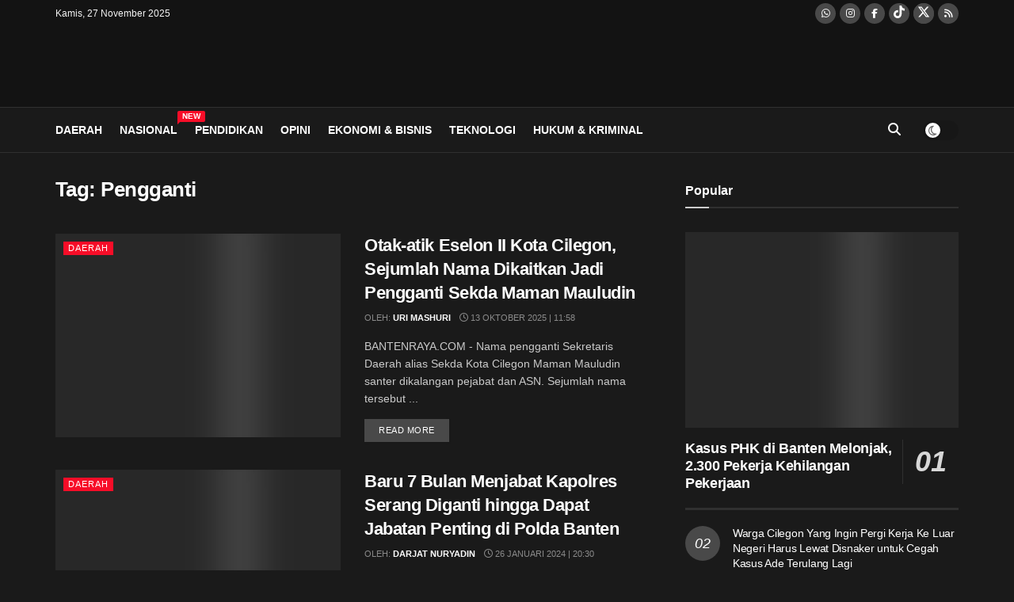

--- FILE ---
content_type: text/html; charset=UTF-8
request_url: https://www.bantenraya.com/tag/pengganti
body_size: 34060
content:
<!doctype html>
<!--[if lt IE 7]><html class="no-js lt-ie9 lt-ie8 lt-ie7" lang="id" prefix="og: https://ogp.me/ns#"> <![endif]-->
<!--[if IE 7]><html class="no-js lt-ie9 lt-ie8" lang="id" prefix="og: https://ogp.me/ns#"> <![endif]-->
<!--[if IE 8]><html class="no-js lt-ie9" lang="id" prefix="og: https://ogp.me/ns#"> <![endif]-->
<!--[if IE 9]><html class="no-js lt-ie10" lang="id" prefix="og: https://ogp.me/ns#"> <![endif]-->
<!--[if gt IE 8]><!--><html class="no-js" lang="id" prefix="og: https://ogp.me/ns#"> <!--<![endif]--><head><script data-no-optimize="1">var litespeed_docref=sessionStorage.getItem("litespeed_docref");litespeed_docref&&(Object.defineProperty(document,"referrer",{get:function(){return litespeed_docref}}),sessionStorage.removeItem("litespeed_docref"));</script> <meta charset="UTF-8"><meta name="viewport" content="width=device-width, initial-scale=1, user-scalable=yes"><link rel="profile" href="https://gmpg.org/xfn/11"><link rel="pingback" href="https://www.bantenraya.com/xmlrpc.php"><link rel="preload" href="https://www.bantenraya.com/wp-content/plugins/js_composer/assets/lib/vendor/node_modules/@fortawesome/fontawesome-free/webfonts/fa-regular-400.woff2" as="font" type="font/woff2" crossorigin><style>img:is([sizes="auto" i], [sizes^="auto," i]) { contain-intrinsic-size: 3000px 1500px }</style> <script type="litespeed/javascript">var jnews_ajax_url='/?ajax-request=jnews'</script> <script type="litespeed/javascript">window.jnews=window.jnews||{},window.jnews.library=window.jnews.library||{},window.jnews.library=function(){"use strict";var e=this;e.win=window,e.doc=document,e.noop=function(){},e.globalBody=e.doc.getElementsByTagName("body")[0],e.globalBody=e.globalBody?e.globalBody:e.doc,e.win.jnewsDataStorage=e.win.jnewsDataStorage||{_storage:new WeakMap,put:function(e,t,n){this._storage.has(e)||this._storage.set(e,new Map),this._storage.get(e).set(t,n)},get:function(e,t){return this._storage.get(e).get(t)},has:function(e,t){return this._storage.has(e)&&this._storage.get(e).has(t)},remove:function(e,t){var n=this._storage.get(e).delete(t);return 0===!this._storage.get(e).size&&this._storage.delete(e),n}},e.windowWidth=function(){return e.win.innerWidth||e.docEl.clientWidth||e.globalBody.clientWidth},e.windowHeight=function(){return e.win.innerHeight||e.docEl.clientHeight||e.globalBody.clientHeight},e.requestAnimationFrame=e.win.requestAnimationFrame||e.win.webkitRequestAnimationFrame||e.win.mozRequestAnimationFrame||e.win.msRequestAnimationFrame||window.oRequestAnimationFrame||function(e){return setTimeout(e,1e3/60)},e.cancelAnimationFrame=e.win.cancelAnimationFrame||e.win.webkitCancelAnimationFrame||e.win.webkitCancelRequestAnimationFrame||e.win.mozCancelAnimationFrame||e.win.msCancelRequestAnimationFrame||e.win.oCancelRequestAnimationFrame||function(e){clearTimeout(e)},e.classListSupport="classList"in document.createElement("_"),e.hasClass=e.classListSupport?function(e,t){return e.classList.contains(t)}:function(e,t){return e.className.indexOf(t)>=0},e.addClass=e.classListSupport?function(t,n){e.hasClass(t,n)||t.classList.add(n)}:function(t,n){e.hasClass(t,n)||(t.className+=" "+n)},e.removeClass=e.classListSupport?function(t,n){e.hasClass(t,n)&&t.classList.remove(n)}:function(t,n){e.hasClass(t,n)&&(t.className=t.className.replace(n,""))},e.objKeys=function(e){var t=[];for(var n in e)Object.prototype.hasOwnProperty.call(e,n)&&t.push(n);return t},e.isObjectSame=function(e,t){var n=!0;return JSON.stringify(e)!==JSON.stringify(t)&&(n=!1),n},e.extend=function(){for(var e,t,n,o=arguments[0]||{},i=1,a=arguments.length;i<a;i++)if(null!==(e=arguments[i]))for(t in e)o!==(n=e[t])&&void 0!==n&&(o[t]=n);return o},e.dataStorage=e.win.jnewsDataStorage,e.isVisible=function(e){return 0!==e.offsetWidth&&0!==e.offsetHeight||e.getBoundingClientRect().length},e.getHeight=function(e){return e.offsetHeight||e.clientHeight||e.getBoundingClientRect().height},e.getWidth=function(e){return e.offsetWidth||e.clientWidth||e.getBoundingClientRect().width},e.supportsPassive=!1;try{var t=Object.defineProperty({},"passive",{get:function(){e.supportsPassive=!0}});"createEvent"in e.doc?e.win.addEventListener("test",null,t):"fireEvent"in e.doc&&e.win.attachEvent("test",null)}catch(e){}e.passiveOption=!!e.supportsPassive&&{passive:!0},e.setStorage=function(e,t){e="jnews-"+e;var n={expired:Math.floor(((new Date).getTime()+432e5)/1e3)};t=Object.assign(n,t);localStorage.setItem(e,JSON.stringify(t))},e.getStorage=function(e){e="jnews-"+e;var t=localStorage.getItem(e);return null!==t&&0<t.length?JSON.parse(localStorage.getItem(e)):{}},e.expiredStorage=function(){var t,n="jnews-";for(var o in localStorage)o.indexOf(n)>-1&&"undefined"!==(t=e.getStorage(o.replace(n,""))).expired&&t.expired<Math.floor((new Date).getTime()/1e3)&&localStorage.removeItem(o)},e.addEvents=function(t,n,o){for(var i in n){var a=["touchstart","touchmove"].indexOf(i)>=0&&!o&&e.passiveOption;"createEvent"in e.doc?t.addEventListener(i,n[i],a):"fireEvent"in e.doc&&t.attachEvent("on"+i,n[i])}},e.removeEvents=function(t,n){for(var o in n)"createEvent"in e.doc?t.removeEventListener(o,n[o]):"fireEvent"in e.doc&&t.detachEvent("on"+o,n[o])},e.triggerEvents=function(t,n,o){var i;o=o||{detail:null};return"createEvent"in e.doc?(!(i=e.doc.createEvent("CustomEvent")||new CustomEvent(n)).initCustomEvent||i.initCustomEvent(n,!0,!1,o),void t.dispatchEvent(i)):"fireEvent"in e.doc?((i=e.doc.createEventObject()).eventType=n,void t.fireEvent("on"+i.eventType,i)):void 0},e.getParents=function(t,n){void 0===n&&(n=e.doc);for(var o=[],i=t.parentNode,a=!1;!a;)if(i){var r=i;r.querySelectorAll(n).length?a=!0:(o.push(r),i=r.parentNode)}else o=[],a=!0;return o},e.forEach=function(e,t,n){for(var o=0,i=e.length;o<i;o++)t.call(n,e[o],o)},e.getText=function(e){return e.innerText||e.textContent},e.setText=function(e,t){var n="object"==typeof t?t.innerText||t.textContent:t;e.innerText&&(e.innerText=n),e.textContent&&(e.textContent=n)},e.httpBuildQuery=function(t){return e.objKeys(t).reduce(function t(n){var o=arguments.length>1&&void 0!==arguments[1]?arguments[1]:null;return function(i,a){var r=n[a];a=encodeURIComponent(a);var s=o?"".concat(o,"[").concat(a,"]"):a;return null==r||"function"==typeof r?(i.push("".concat(s,"=")),i):["number","boolean","string"].includes(typeof r)?(i.push("".concat(s,"=").concat(encodeURIComponent(r))),i):(i.push(e.objKeys(r).reduce(t(r,s),[]).join("&")),i)}}(t),[]).join("&")},e.get=function(t,n,o,i){return o="function"==typeof o?o:e.noop,e.ajax("GET",t,n,o,i)},e.post=function(t,n,o,i){return o="function"==typeof o?o:e.noop,e.ajax("POST",t,n,o,i)},e.ajax=function(t,n,o,i,a){var r=new XMLHttpRequest,s=n,c=e.httpBuildQuery(o);if(t=-1!=["GET","POST"].indexOf(t)?t:"GET",r.open(t,s+("GET"==t?"?"+c:""),!0),"POST"==t&&r.setRequestHeader("Content-type","application/x-www-form-urlencoded"),r.setRequestHeader("X-Requested-With","XMLHttpRequest"),r.onreadystatechange=function(){4===r.readyState&&200<=r.status&&300>r.status&&"function"==typeof i&&i.call(void 0,r.response)},void 0!==a&&!a){return{xhr:r,send:function(){r.send("POST"==t?c:null)}}}return r.send("POST"==t?c:null),{xhr:r}},e.scrollTo=function(t,n,o){function i(e,t,n){this.start=this.position(),this.change=e-this.start,this.currentTime=0,this.increment=20,this.duration=void 0===n?500:n,this.callback=t,this.finish=!1,this.animateScroll()}return Math.easeInOutQuad=function(e,t,n,o){return(e/=o/2)<1?n/2*e*e+t:-n/2*(--e*(e-2)-1)+t},i.prototype.stop=function(){this.finish=!0},i.prototype.move=function(t){e.doc.documentElement.scrollTop=t,e.globalBody.parentNode.scrollTop=t,e.globalBody.scrollTop=t},i.prototype.position=function(){return e.doc.documentElement.scrollTop||e.globalBody.parentNode.scrollTop||e.globalBody.scrollTop},i.prototype.animateScroll=function(){this.currentTime+=this.increment;var t=Math.easeInOutQuad(this.currentTime,this.start,this.change,this.duration);this.move(t),this.currentTime<this.duration&&!this.finish?e.requestAnimationFrame.call(e.win,this.animateScroll.bind(this)):this.callback&&"function"==typeof this.callback&&this.callback()},new i(t,n,o)},e.unwrap=function(t){var n,o=t;e.forEach(t,(function(e,t){n?n+=e:n=e})),o.replaceWith(n)},e.performance={start:function(e){performance.mark(e+"Start")},stop:function(e){performance.mark(e+"End"),performance.measure(e,e+"Start",e+"End")}},e.fps=function(){var t=0,n=0,o=0;!function(){var i=t=0,a=0,r=0,s=document.getElementById("fpsTable"),c=function(t){void 0===document.getElementsByTagName("body")[0]?e.requestAnimationFrame.call(e.win,(function(){c(t)})):document.getElementsByTagName("body")[0].appendChild(t)};null===s&&((s=document.createElement("div")).style.position="fixed",s.style.top="120px",s.style.left="10px",s.style.width="100px",s.style.height="20px",s.style.border="1px solid black",s.style.fontSize="11px",s.style.zIndex="100000",s.style.backgroundColor="white",s.id="fpsTable",c(s));var l=function(){o++,n=Date.now(),(a=(o/(r=(n-t)/1e3)).toPrecision(2))!=i&&(i=a,s.innerHTML=i+"fps"),1<r&&(t=n,o=0),e.requestAnimationFrame.call(e.win,l)};l()}()},e.instr=function(e,t){for(var n=0;n<t.length;n++)if(-1!==e.toLowerCase().indexOf(t[n].toLowerCase()))return!0},e.winLoad=function(t,n){function o(o){if("complete"===e.doc.readyState||"interactive"===e.doc.readyState)return!o||n?setTimeout(t,n||1):t(o),1}o()||e.addEvents(e.win,{load:o})},e.docReady=function(t,n){function o(o){if("complete"===e.doc.readyState||"interactive"===e.doc.readyState)return!o||n?setTimeout(t,n||1):t(o),1}o()||e.addEvents(e.doc,{DOMContentLiteSpeedLoaded:o})},e.fireOnce=function(){e.docReady((function(){e.assets=e.assets||[],e.assets.length&&(e.boot(),e.load_assets())}),50)},e.boot=function(){e.length&&e.doc.querySelectorAll("style[media]").forEach((function(e){"not all"==e.getAttribute("media")&&e.removeAttribute("media")}))},e.create_js=function(t,n){var o=e.doc.createElement("script");switch(o.setAttribute("src",t),n){case"defer":o.setAttribute("defer",!0);break;case"async":o.setAttribute("async",!0);break;case"deferasync":o.setAttribute("defer",!0),o.setAttribute("async",!0)}e.globalBody.appendChild(o)},e.load_assets=function(){"object"==typeof e.assets&&e.forEach(e.assets.slice(0),(function(t,n){var o="";t.defer&&(o+="defer"),t.async&&(o+="async"),e.create_js(t.url,o);var i=e.assets.indexOf(t);i>-1&&e.assets.splice(i,1)})),e.assets=jnewsoption.au_scripts=window.jnewsads=[]},e.setCookie=function(e,t,n){var o="";if(n){var i=new Date;i.setTime(i.getTime()+24*n*60*60*1e3),o="; expires="+i.toUTCString()}document.cookie=e+"="+(t||"")+o+"; path=/"},e.getCookie=function(e){for(var t=e+"=",n=document.cookie.split(";"),o=0;o<n.length;o++){for(var i=n[o];" "==i.charAt(0);)i=i.substring(1,i.length);if(0==i.indexOf(t))return i.substring(t.length,i.length)}return null},e.eraseCookie=function(e){document.cookie=e+"=; Path=/; Expires=Thu, 01 Jan 1970 00:00:01 GMT;"},e.docReady((function(){e.globalBody=e.globalBody==e.doc?e.doc.getElementsByTagName("body")[0]:e.globalBody,e.globalBody=e.globalBody?e.globalBody:e.doc})),e.winLoad((function(){e.winLoad((function(){var t=!1;if(void 0!==window.jnewsadmin)if(void 0!==window.file_version_checker){var n=e.objKeys(window.file_version_checker);n.length?n.forEach((function(e){t||"10.0.4"===window.file_version_checker[e]||(t=!0)})):t=!0}else t=!0;t&&(window.jnewsHelper.getMessage(),window.jnewsHelper.getNotice())}),2500)}))},window.jnews.library=new window.jnews.library</script> <title>Pengganti - Banten Raya</title><meta name="robots" content="follow, index, max-snippet:-1, max-video-preview:-1, max-image-preview:large"/><link rel="canonical" href="https://www.bantenraya.com/tag/pengganti" /><meta property="og:locale" content="id_ID" /><meta property="og:type" content="article" /><meta property="og:title" content="Pengganti - Banten Raya" /><meta property="og:url" content="https://www.bantenraya.com/tag/pengganti" /><meta property="og:site_name" content="Banten Raya" /><meta property="article:publisher" content="https://www.facebook.com/harianbantenraya" /><meta property="og:image" content="https://www.bantenraya.com/wp-content/uploads/2025/09/Logo-1.png" /><meta property="og:image:secure_url" content="https://www.bantenraya.com/wp-content/uploads/2025/09/Logo-1.png" /><meta property="og:image:width" content="1080" /><meta property="og:image:height" content="251" /><meta property="og:image:alt" content="Logo Banten Raya" /><meta property="og:image:type" content="image/png" /><meta name="twitter:card" content="summary" /><meta name="twitter:title" content="Pengganti - Banten Raya" /><meta name="twitter:image" content="https://www.bantenraya.com/wp-content/uploads/2025/09/Logo-1.png" /><meta name="twitter:label1" content="Pos" /><meta name="twitter:data1" content="2" /> <script type="application/ld+json" class="rank-math-schema-pro">{"@context":"https://schema.org","@graph":[{"@type":"BreadcrumbList","@id":"https://www.bantenraya.com/tag/pengganti#breadcrumb","itemListElement":[{"@type":"ListItem","position":"1","item":{"@id":"https://www.bantenraya.com","name":"Beranda"}},{"@type":"ListItem","position":"2","item":{"@id":"https://www.bantenraya.com/tag/pengganti","name":"Pengganti"}}]}]}</script> <link rel='dns-prefetch' href='//fonts.googleapis.com' /><link rel='dns-prefetch' href='//fonts.gstatic.com' /><link rel='dns-prefetch' href='//cdnjs.cloudflare.com' /><link rel='dns-prefetch' href='//ajax.googleapis.com' /><link rel='dns-prefetch' href='//www.googletagmanager.com' /><link rel='dns-prefetch' href='//www.google-analytics.com' /><link rel='dns-prefetch' href='//pagead2.googlesyndication.com' /><link rel='dns-prefetch' href='//tpc.googlesyndication.com' /><link rel='dns-prefetch' href='//www.googletagservices.com' /><link rel='dns-prefetch' href='//securepubads.g.doubleclick.net' /><link rel='dns-prefetch' href='//static.doubleclick.net' /><link rel='preconnect' href='https://fonts.googleapis.com' /><link rel='preconnect' href='https://fonts.gstatic.com' /><link rel='preconnect' href='https://www.googletagmanager.com' /><link rel='preconnect' href='https://www.google-analytics.com' /><link rel='preconnect' href='https://pagead2.googlesyndication.com' /><link rel='preconnect' href='https://tpc.googlesyndication.com' /><link rel='preconnect' href='https://securepubads.g.doubleclick.net' /><link rel="alternate" type="application/rss+xml" title="Banten Raya &raquo; Feed" href="https://www.bantenraya.com/feed" /><link rel="alternate" type="application/rss+xml" title="Banten Raya &raquo; Umpan Komentar" href="https://www.bantenraya.com/comments/feed" /><link rel="alternate" type="application/rss+xml" title="Banten Raya &raquo; Pengganti Umpan Tag" href="https://www.bantenraya.com/tag/pengganti/feed" /><style>1{content-visibility:auto;contain-intrinsic-size:1px 1000px;}</style><link data-optimized="2" rel="stylesheet" href="https://www.bantenraya.com/wp-content/litespeed/css/011114c60293d95b726d19bd5a28f68f.css?ver=f3e84" /><style id='classic-theme-styles-inline-css' type='text/css'>/*! This file is auto-generated */
.wp-block-button__link{color:#fff;background-color:#32373c;border-radius:9999px;box-shadow:none;text-decoration:none;padding:calc(.667em + 2px) calc(1.333em + 2px);font-size:1.125em}.wp-block-file__button{background:#32373c;color:#fff;text-decoration:none}</style><style id='global-styles-inline-css' type='text/css'>:root{--wp--preset--aspect-ratio--square: 1;--wp--preset--aspect-ratio--4-3: 4/3;--wp--preset--aspect-ratio--3-4: 3/4;--wp--preset--aspect-ratio--3-2: 3/2;--wp--preset--aspect-ratio--2-3: 2/3;--wp--preset--aspect-ratio--16-9: 16/9;--wp--preset--aspect-ratio--9-16: 9/16;--wp--preset--color--black: #000000;--wp--preset--color--cyan-bluish-gray: #abb8c3;--wp--preset--color--white: #ffffff;--wp--preset--color--pale-pink: #f78da7;--wp--preset--color--vivid-red: #cf2e2e;--wp--preset--color--luminous-vivid-orange: #ff6900;--wp--preset--color--luminous-vivid-amber: #fcb900;--wp--preset--color--light-green-cyan: #7bdcb5;--wp--preset--color--vivid-green-cyan: #00d084;--wp--preset--color--pale-cyan-blue: #8ed1fc;--wp--preset--color--vivid-cyan-blue: #0693e3;--wp--preset--color--vivid-purple: #9b51e0;--wp--preset--gradient--vivid-cyan-blue-to-vivid-purple: linear-gradient(135deg,rgba(6,147,227,1) 0%,rgb(155,81,224) 100%);--wp--preset--gradient--light-green-cyan-to-vivid-green-cyan: linear-gradient(135deg,rgb(122,220,180) 0%,rgb(0,208,130) 100%);--wp--preset--gradient--luminous-vivid-amber-to-luminous-vivid-orange: linear-gradient(135deg,rgba(252,185,0,1) 0%,rgba(255,105,0,1) 100%);--wp--preset--gradient--luminous-vivid-orange-to-vivid-red: linear-gradient(135deg,rgba(255,105,0,1) 0%,rgb(207,46,46) 100%);--wp--preset--gradient--very-light-gray-to-cyan-bluish-gray: linear-gradient(135deg,rgb(238,238,238) 0%,rgb(169,184,195) 100%);--wp--preset--gradient--cool-to-warm-spectrum: linear-gradient(135deg,rgb(74,234,220) 0%,rgb(151,120,209) 20%,rgb(207,42,186) 40%,rgb(238,44,130) 60%,rgb(251,105,98) 80%,rgb(254,248,76) 100%);--wp--preset--gradient--blush-light-purple: linear-gradient(135deg,rgb(255,206,236) 0%,rgb(152,150,240) 100%);--wp--preset--gradient--blush-bordeaux: linear-gradient(135deg,rgb(254,205,165) 0%,rgb(254,45,45) 50%,rgb(107,0,62) 100%);--wp--preset--gradient--luminous-dusk: linear-gradient(135deg,rgb(255,203,112) 0%,rgb(199,81,192) 50%,rgb(65,88,208) 100%);--wp--preset--gradient--pale-ocean: linear-gradient(135deg,rgb(255,245,203) 0%,rgb(182,227,212) 50%,rgb(51,167,181) 100%);--wp--preset--gradient--electric-grass: linear-gradient(135deg,rgb(202,248,128) 0%,rgb(113,206,126) 100%);--wp--preset--gradient--midnight: linear-gradient(135deg,rgb(2,3,129) 0%,rgb(40,116,252) 100%);--wp--preset--font-size--small: 13px;--wp--preset--font-size--medium: 20px;--wp--preset--font-size--large: 36px;--wp--preset--font-size--x-large: 42px;--wp--preset--spacing--20: 0.44rem;--wp--preset--spacing--30: 0.67rem;--wp--preset--spacing--40: 1rem;--wp--preset--spacing--50: 1.5rem;--wp--preset--spacing--60: 2.25rem;--wp--preset--spacing--70: 3.38rem;--wp--preset--spacing--80: 5.06rem;--wp--preset--shadow--natural: 6px 6px 9px rgba(0, 0, 0, 0.2);--wp--preset--shadow--deep: 12px 12px 50px rgba(0, 0, 0, 0.4);--wp--preset--shadow--sharp: 6px 6px 0px rgba(0, 0, 0, 0.2);--wp--preset--shadow--outlined: 6px 6px 0px -3px rgba(255, 255, 255, 1), 6px 6px rgba(0, 0, 0, 1);--wp--preset--shadow--crisp: 6px 6px 0px rgba(0, 0, 0, 1);}:where(.is-layout-flex){gap: 0.5em;}:where(.is-layout-grid){gap: 0.5em;}body .is-layout-flex{display: flex;}.is-layout-flex{flex-wrap: wrap;align-items: center;}.is-layout-flex > :is(*, div){margin: 0;}body .is-layout-grid{display: grid;}.is-layout-grid > :is(*, div){margin: 0;}:where(.wp-block-columns.is-layout-flex){gap: 2em;}:where(.wp-block-columns.is-layout-grid){gap: 2em;}:where(.wp-block-post-template.is-layout-flex){gap: 1.25em;}:where(.wp-block-post-template.is-layout-grid){gap: 1.25em;}.has-black-color{color: var(--wp--preset--color--black) !important;}.has-cyan-bluish-gray-color{color: var(--wp--preset--color--cyan-bluish-gray) !important;}.has-white-color{color: var(--wp--preset--color--white) !important;}.has-pale-pink-color{color: var(--wp--preset--color--pale-pink) !important;}.has-vivid-red-color{color: var(--wp--preset--color--vivid-red) !important;}.has-luminous-vivid-orange-color{color: var(--wp--preset--color--luminous-vivid-orange) !important;}.has-luminous-vivid-amber-color{color: var(--wp--preset--color--luminous-vivid-amber) !important;}.has-light-green-cyan-color{color: var(--wp--preset--color--light-green-cyan) !important;}.has-vivid-green-cyan-color{color: var(--wp--preset--color--vivid-green-cyan) !important;}.has-pale-cyan-blue-color{color: var(--wp--preset--color--pale-cyan-blue) !important;}.has-vivid-cyan-blue-color{color: var(--wp--preset--color--vivid-cyan-blue) !important;}.has-vivid-purple-color{color: var(--wp--preset--color--vivid-purple) !important;}.has-black-background-color{background-color: var(--wp--preset--color--black) !important;}.has-cyan-bluish-gray-background-color{background-color: var(--wp--preset--color--cyan-bluish-gray) !important;}.has-white-background-color{background-color: var(--wp--preset--color--white) !important;}.has-pale-pink-background-color{background-color: var(--wp--preset--color--pale-pink) !important;}.has-vivid-red-background-color{background-color: var(--wp--preset--color--vivid-red) !important;}.has-luminous-vivid-orange-background-color{background-color: var(--wp--preset--color--luminous-vivid-orange) !important;}.has-luminous-vivid-amber-background-color{background-color: var(--wp--preset--color--luminous-vivid-amber) !important;}.has-light-green-cyan-background-color{background-color: var(--wp--preset--color--light-green-cyan) !important;}.has-vivid-green-cyan-background-color{background-color: var(--wp--preset--color--vivid-green-cyan) !important;}.has-pale-cyan-blue-background-color{background-color: var(--wp--preset--color--pale-cyan-blue) !important;}.has-vivid-cyan-blue-background-color{background-color: var(--wp--preset--color--vivid-cyan-blue) !important;}.has-vivid-purple-background-color{background-color: var(--wp--preset--color--vivid-purple) !important;}.has-black-border-color{border-color: var(--wp--preset--color--black) !important;}.has-cyan-bluish-gray-border-color{border-color: var(--wp--preset--color--cyan-bluish-gray) !important;}.has-white-border-color{border-color: var(--wp--preset--color--white) !important;}.has-pale-pink-border-color{border-color: var(--wp--preset--color--pale-pink) !important;}.has-vivid-red-border-color{border-color: var(--wp--preset--color--vivid-red) !important;}.has-luminous-vivid-orange-border-color{border-color: var(--wp--preset--color--luminous-vivid-orange) !important;}.has-luminous-vivid-amber-border-color{border-color: var(--wp--preset--color--luminous-vivid-amber) !important;}.has-light-green-cyan-border-color{border-color: var(--wp--preset--color--light-green-cyan) !important;}.has-vivid-green-cyan-border-color{border-color: var(--wp--preset--color--vivid-green-cyan) !important;}.has-pale-cyan-blue-border-color{border-color: var(--wp--preset--color--pale-cyan-blue) !important;}.has-vivid-cyan-blue-border-color{border-color: var(--wp--preset--color--vivid-cyan-blue) !important;}.has-vivid-purple-border-color{border-color: var(--wp--preset--color--vivid-purple) !important;}.has-vivid-cyan-blue-to-vivid-purple-gradient-background{background: var(--wp--preset--gradient--vivid-cyan-blue-to-vivid-purple) !important;}.has-light-green-cyan-to-vivid-green-cyan-gradient-background{background: var(--wp--preset--gradient--light-green-cyan-to-vivid-green-cyan) !important;}.has-luminous-vivid-amber-to-luminous-vivid-orange-gradient-background{background: var(--wp--preset--gradient--luminous-vivid-amber-to-luminous-vivid-orange) !important;}.has-luminous-vivid-orange-to-vivid-red-gradient-background{background: var(--wp--preset--gradient--luminous-vivid-orange-to-vivid-red) !important;}.has-very-light-gray-to-cyan-bluish-gray-gradient-background{background: var(--wp--preset--gradient--very-light-gray-to-cyan-bluish-gray) !important;}.has-cool-to-warm-spectrum-gradient-background{background: var(--wp--preset--gradient--cool-to-warm-spectrum) !important;}.has-blush-light-purple-gradient-background{background: var(--wp--preset--gradient--blush-light-purple) !important;}.has-blush-bordeaux-gradient-background{background: var(--wp--preset--gradient--blush-bordeaux) !important;}.has-luminous-dusk-gradient-background{background: var(--wp--preset--gradient--luminous-dusk) !important;}.has-pale-ocean-gradient-background{background: var(--wp--preset--gradient--pale-ocean) !important;}.has-electric-grass-gradient-background{background: var(--wp--preset--gradient--electric-grass) !important;}.has-midnight-gradient-background{background: var(--wp--preset--gradient--midnight) !important;}.has-small-font-size{font-size: var(--wp--preset--font-size--small) !important;}.has-medium-font-size{font-size: var(--wp--preset--font-size--medium) !important;}.has-large-font-size{font-size: var(--wp--preset--font-size--large) !important;}.has-x-large-font-size{font-size: var(--wp--preset--font-size--x-large) !important;}
:where(.wp-block-post-template.is-layout-flex){gap: 1.25em;}:where(.wp-block-post-template.is-layout-grid){gap: 1.25em;}
:where(.wp-block-columns.is-layout-flex){gap: 2em;}:where(.wp-block-columns.is-layout-grid){gap: 2em;}
:root :where(.wp-block-pullquote){font-size: 1.5em;line-height: 1.6;}</style><link rel='preload' as='font' type='font/woff2' crossorigin id='font-awesome-webfont-css' href='https://www.bantenraya.com/wp-content/themes/jnews/assets/fonts/font-awesome/fonts/fontawesome-webfont.woff2?v=4.7.0' type='text/css' media='all' /><link rel='preload' as='font' type='font/woff' crossorigin id='jnews-icon-webfont-css' href='https://www.bantenraya.com/wp-content/themes/jnews/assets/fonts/jegicon/fonts/jegicon.woff' type='text/css' media='all' /><link rel='preload' as='font' type='font/woff2' crossorigin id='vc-font-awesome-brands-webfont-css' href='https://www.bantenraya.com/wp-content/plugins/js_composer/assets/lib/vendor/node_modules/@fortawesome/fontawesome-free/webfonts/fa-brands-400.woff2' type='text/css' media='all' /><link rel='preload' as='font' type='font/woff2' crossorigin id='vc-font-awesome-regular-webfont-css' href='https://www.bantenraya.com/wp-content/plugins/js_composer/assets/lib/vendor/node_modules/@fortawesome/fontawesome-free/webfonts/fa-regular-400.woff2' type='text/css' media='all' /><link rel='preload' as='font' type='font/woff2' crossorigin id='vc-font-awesome-solid-webfont-css' href='https://www.bantenraya.com/wp-content/plugins/js_composer/assets/lib/vendor/node_modules/@fortawesome/fontawesome-free/webfonts/fa-solid-900.woff2' type='text/css' media='all' /> <script type="litespeed/javascript" data-src="https://www.bantenraya.com/wp-includes/js/jquery/jquery.min.js" id="jquery-core-js"></script> <script></script><link rel="https://api.w.org/" href="https://www.bantenraya.com/wp-json/" /><link rel="alternate" title="JSON" type="application/json" href="https://www.bantenraya.com/wp-json/wp/v2/tags/9288907" /><link rel="EditURI" type="application/rsd+xml" title="RSD" href="https://www.bantenraya.com/xmlrpc.php?rsd" /><meta name="generator" content="WordPress 6.8.3" /><meta name="generator" content="Powered by WPBakery Page Builder - drag and drop page builder for WordPress."/>
<noscript><style>.lazyload[data-src]{display:none !important;}</style></noscript><style>.lazyload{background-image:none !important;}.lazyload:before{background-image:none !important;}</style><link rel="icon" href="https://www.bantenraya.com/wp-content/uploads/2025/09/cropped-vaicon-1-32x32.png" sizes="32x32" /><link rel="icon" href="https://www.bantenraya.com/wp-content/uploads/2025/09/cropped-vaicon-1-192x192.png" sizes="192x192" /><link rel="apple-touch-icon" href="https://www.bantenraya.com/wp-content/uploads/2025/09/cropped-vaicon-1-180x180.png" /><meta name="msapplication-TileImage" content="https://www.bantenraya.com/wp-content/uploads/2025/09/cropped-vaicon-1-270x270.png" /><style type="text/css" id="wp-custom-css">.popularpost_meta .jeg_socialshare,
.popularpost_meta .share_count,
.popularpost_meta .socialshare_list {
  display: none !important;
}

/* --- caption foto kanan --- */
.wp-caption-text,
.wp-block-image figcaption,
.entry-content figure figcaption,
.single-post-content figure figcaption {
    text-align: left !important;
    display: block;
    font-size: 13px;
    color: #999;
    margin-top: 5px;
    margin-right: 5px;
    font-style: italic;
}</style><noscript><style>.wpb_animate_when_almost_visible { opacity: 1; }</style></noscript>
 <script type="litespeed/javascript" data-src="https://pagead2.googlesyndication.com/pagead/js/adsbygoogle.js?client=ca-pub-8573705947078691"
        crossorigin="anonymous"></script>  <script type="litespeed/javascript">(function(w,d,s,l,i){w[l]=w[l]||[];w[l].push({'gtm.start':new Date().getTime(),event:'gtm.js'});var f=d.getElementsByTagName(s)[0],j=d.createElement(s),dl=l!='dataLayer'?'&l='+l:'';j.async=!0;j.src='https://www.googletagmanager.com/gtm.js?id='+i+dl;f.parentNode.insertBefore(j,f)})(window,document,'script','dataLayer','GTM-TNM8548F')</script> </head><body class="archive tag tag-pengganti tag-9288907 wp-embed-responsive wp-theme-jnews wp-child-theme-jnews-child jeg_toggle_dark jnews-dark-mode jnews jeg-mobile-table-scrollable jsc_normal wpb-js-composer js-comp-ver-8.7.2 vc_responsive">
<noscript>
<iframe data-lazyloaded="1" src="about:blank" data-litespeed-src="https://www.googletagmanager.com/ns.html?id=GTM-TNM8548F"
height="0" width="0" style="display:none;visibility:hidden"></iframe>
</noscript><div class="jeg_ad jeg_ad_top jnews_header_top_ads"><div class='ads-wrapper  '></div></div><div class="jeg_viewport"><div class="jeg_header_wrapper"><div class="jeg_header_instagram_wrapper"></div><div class="jeg_header normal"><div class="jeg_topbar jeg_container jeg_navbar_wrapper dark"><div class="container"><div class="jeg_nav_row"><div class="jeg_nav_col jeg_nav_left  jeg_nav_grow"><div class="item_wrap jeg_nav_alignleft"><div class="jeg_nav_item jeg_top_date">
Kamis, 27 November  2025</div></div></div><div class="jeg_nav_col jeg_nav_center  jeg_nav_normal"><div class="item_wrap jeg_nav_aligncenter"></div></div><div class="jeg_nav_col jeg_nav_right  jeg_nav_normal"><div class="item_wrap jeg_nav_alignright"><div
class="jeg_nav_item socials_widget jeg_social_icon_block circle">
<a href="https://wa.me/62087771058589?text=Halo%20Banten%20Raya.%20Saya%20Ingin%20Pasang%20Iklan" target='_blank' rel='external noopener nofollow'  aria-label="Find us on Whatsapp" class="jeg_whatsapp"><i class="fa fa-whatsapp"></i> </a><a href="https://www.instagram.com/bantenraya/" target='_blank' rel='external noopener nofollow'  aria-label="Find us on Instagram" class="jeg_instagram"><i class="fa fa-instagram"></i> </a><a href="https://www.facebook.com/harianbantenraya" target='_blank' rel='external noopener nofollow'  aria-label="Find us on Facebook" class="jeg_facebook"><i class="fa fa-facebook"></i> </a><a href="https://www.tiktok.com/@bantenraya" target='_blank' rel='external noopener nofollow'  aria-label="Find us on TikTok" class="jeg_tiktok"><span class="jeg-icon icon-tiktok"><svg xmlns="http://www.w3.org/2000/svg" height="1em" viewBox="0 0 448 512"><path d="M448,209.91a210.06,210.06,0,0,1-122.77-39.25V349.38A162.55,162.55,0,1,1,185,188.31V278.2a74.62,74.62,0,1,0,52.23,71.18V0l88,0a121.18,121.18,0,0,0,1.86,22.17h0A122.18,122.18,0,0,0,381,102.39a121.43,121.43,0,0,0,67,20.14Z"/></svg></span> </a><a href="https://x.com/BantenRaya_" target='_blank' rel='external noopener nofollow'  aria-label="Find us on Twitter" class="jeg_twitter"><i class="fa fa-twitter"><span class="jeg-icon icon-twitter"><svg xmlns="http://www.w3.org/2000/svg" height="1em" viewBox="0 0 512 512"><path d="M389.2 48h70.6L305.6 224.2 487 464H345L233.7 318.6 106.5 464H35.8L200.7 275.5 26.8 48H172.4L272.9 180.9 389.2 48zM364.4 421.8h39.1L151.1 88h-42L364.4 421.8z"/></svg></span></i> </a><a href="https://www.bantenraya.com/feed" target='_blank' rel='external noopener nofollow'  aria-label="Find us on RSS" class="jeg_rss"><i class="fa fa-rss"></i> </a></div></div></div></div></div></div><div class="jeg_midbar jeg_container jeg_navbar_wrapper dark"><div class="container"><div class="jeg_nav_row"><div class="jeg_nav_col jeg_nav_left jeg_nav_normal"><div class="item_wrap jeg_nav_alignleft"><div class="jeg_nav_item jeg_logo jeg_desktop_logo"><div class="site-title">
<a href="https://www.bantenraya.com/" aria-label="Visit Homepage" style="padding: 0 0 0 0;">
<img class="jeg_logo_img lazyload" src="[data-uri]"  alt="Banten Raya"data-light-src="https://www.bantenraya.com/wp-content/uploads/2025/09/Logo-1-1.png" data-light-srcset="https://www.bantenraya.com/wp-content/uploads/2025/09/Logo-1-1.png 1x, https://www.bantenraya.com/wp-content/uploads/2025/09/Logo-1-1.png 2x" data-dark-src="https://www.bantenraya.com/wp-content/uploads/2025/09/Logo-1-1.png" data-dark-srcset="https://www.bantenraya.com/wp-content/uploads/2025/09/Logo-1-1.png 1x, https://www.bantenraya.com/wp-content/uploads/2025/09/Logo-1-1.png 2x"width="462" height="112" data-src="https://www.bantenraya.com/wp-content/uploads/2025/09/Logo-1-1.png.webp" decoding="async" data-srcset="https://www.bantenraya.com/wp-content/uploads/2025/09/Logo-1-1.png 1x, https://www.bantenraya.com/wp-content/uploads/2025/09/Logo-1-1.png 2x" data-eio-rwidth="462" data-eio-rheight="112"><noscript><img class='jeg_logo_img' src="https://www.bantenraya.com/wp-content/uploads/2025/09/Logo-1-1.png.webp" srcset="https://www.bantenraya.com/wp-content/uploads/2025/09/Logo-1-1.png.webp 1x, https://www.bantenraya.com/wp-content/uploads/2025/09/Logo-1-1.png.webp 2x" alt="Banten Raya"data-light-src="https://www.bantenraya.com/wp-content/uploads/2025/09/Logo-1-1.png" data-light-srcset="https://www.bantenraya.com/wp-content/uploads/2025/09/Logo-1-1.png 1x, https://www.bantenraya.com/wp-content/uploads/2025/09/Logo-1-1.png 2x" data-dark-src="https://www.bantenraya.com/wp-content/uploads/2025/09/Logo-1-1.png" data-dark-srcset="https://www.bantenraya.com/wp-content/uploads/2025/09/Logo-1-1.png 1x, https://www.bantenraya.com/wp-content/uploads/2025/09/Logo-1-1.png 2x"width="462" height="112" data-eio="l"></noscript>			</a></div></div></div></div><div class="jeg_nav_col jeg_nav_center jeg_nav_normal"><div class="item_wrap jeg_nav_aligncenter"></div></div><div class="jeg_nav_col jeg_nav_right jeg_nav_grow"><div class="item_wrap jeg_nav_alignright"><div class="jeg_nav_item jeg_ad jeg_ad_top jnews_header_ads"><div class='ads-wrapper  '><div class='ads_code'><script type="litespeed/javascript" data-src="https://pagead2.googlesyndication.com/pagead/js/adsbygoogle.js?client=ca-pub-8573705947078691"
     crossorigin="anonymous"></script> 
<ins class="adsbygoogle"
style="display:inline-block;width:728px;height:90px"
data-ad-client="ca-pub-8573705947078691"
data-ad-slot="4378392654"></ins> <script type="litespeed/javascript">(adsbygoogle=window.adsbygoogle||[]).push({})</script></div></div></div></div></div></div></div></div><div class="jeg_bottombar jeg_navbar jeg_container jeg_navbar_wrapper  jeg_navbar_normal"><div class="container"><div class="jeg_nav_row"><div class="jeg_nav_col jeg_nav_left jeg_nav_grow"><div class="item_wrap jeg_nav_alignleft"><div class="jeg_nav_item jeg_main_menu_wrapper"><div class="jeg_mainmenu_wrap"><ul class="jeg_menu jeg_main_menu jeg_menu_style_1" data-animation="none"><li id="menu-item-16017843" class="menu-item menu-item-type-taxonomy menu-item-object-category menu-item-16017843 bgnav" data-item-row="default" ><a href="https://www.bantenraya.com/category/daerah">Daerah</a></li><li id="menu-item-16017844" class="menu-item menu-item-type-taxonomy menu-item-object-category menu-item-16017844 bgnav" data-item-row="default" ><a href="https://www.bantenraya.com/category/nasional">Nasional<span class="menu-item-badge jeg-badge-floating" style="background-color: #f70d28; color: #fff;">New</span></a></li><li id="menu-item-16017845" class="menu-item menu-item-type-taxonomy menu-item-object-category menu-item-16017845 bgnav" data-item-row="default" ><a href="https://www.bantenraya.com/category/pendidikan">Pendidikan</a></li><li id="menu-item-16017846" class="menu-item menu-item-type-taxonomy menu-item-object-category menu-item-16017846 bgnav" data-item-row="default" ><a href="https://www.bantenraya.com/category/opini">Opini</a></li><li id="menu-item-16017847" class="menu-item menu-item-type-taxonomy menu-item-object-category menu-item-16017847 bgnav" data-item-row="default" ><a href="https://www.bantenraya.com/category/ekonomi-bisnis">Ekonomi &#038; Bisnis</a></li><li id="menu-item-16017848" class="menu-item menu-item-type-taxonomy menu-item-object-category menu-item-16017848 bgnav" data-item-row="default" ><a href="https://www.bantenraya.com/category/teknologi">Teknologi</a></li><li id="menu-item-16017849" class="menu-item menu-item-type-taxonomy menu-item-object-category menu-item-16017849 bgnav" data-item-row="default" ><a href="https://www.bantenraya.com/category/hukum-kriminal">Hukum &#038; Kriminal</a></li></ul></div></div></div></div><div class="jeg_nav_col jeg_nav_center jeg_nav_normal"><div class="item_wrap jeg_nav_aligncenter"></div></div><div class="jeg_nav_col jeg_nav_right jeg_nav_normal"><div class="item_wrap jeg_nav_alignright"><div class="jeg_nav_item jeg_search_wrapper search_icon jeg_search_popup_expand">
<a href="#" class="jeg_search_toggle" aria-label="Search Button"><i class="fa fa-search"></i></a><form action="https://www.bantenraya.com/" method="get" class="jeg_search_form" target="_top">
<input name="s" class="jeg_search_input" placeholder="Search..." type="text" value="" autocomplete="off">
<button aria-label="Search Button" type="submit" class="jeg_search_button btn"><i class="fa fa-search"></i></button></form><div class="jeg_search_result jeg_search_hide with_result"><div class="search-result-wrapper"></div><div class="search-link search-noresult">
No Result</div><div class="search-link search-all-button">
<i class="fa fa-search"></i> View All Result</div></div></div><div class="jeg_nav_item jeg_dark_mode">
<label class="dark_mode_switch">
<input aria-label="Dark mode toogle" type="checkbox" class="jeg_dark_mode_toggle" >
<span class="slider round"></span>
</label></div></div></div></div></div></div></div></div><div class="jeg_header_sticky"><div class="sticky_blankspace"></div><div class="jeg_header normal"><div class="jeg_container"><div data-mode="fixed" class="jeg_stickybar jeg_navbar jeg_navbar_wrapper  jeg_navbar_shadow jeg_navbar_normal"><div class="container"><div class="jeg_nav_row"><div class="jeg_nav_col jeg_nav_left jeg_nav_grow"><div class="item_wrap jeg_nav_alignleft"><div class="jeg_nav_item jeg_logo"><div class="site-title">
<a href="https://www.bantenraya.com/" aria-label="Visit Homepage">
<img class="jeg_logo_img lazyload" src="[data-uri]"  alt="Banten Raya"data-light-src="https://www.bantenraya.com/wp-content/uploads/2025/09/Logo-1-1.png" data-light-srcset="https://www.bantenraya.com/wp-content/uploads/2025/09/Logo-1-1.png 1x, https://www.bantenraya.com/wp-content/uploads/2025/09/Logo-1-1.png 2x" data-dark-src="https://www.bantenraya.com/wp-content/uploads/2025/09/Logo-1-1.png" data-dark-srcset="https://www.bantenraya.com/wp-content/uploads/2025/09/Logo-1-1.png 1x, https://www.bantenraya.com/wp-content/uploads/2025/09/Logo-1-1.png 2x"width="462" height="112" data-src="https://www.bantenraya.com/wp-content/uploads/2025/09/Logo-1-1.png.webp" decoding="async" data-srcset="https://www.bantenraya.com/wp-content/uploads/2025/09/Logo-1-1.png 1x, https://www.bantenraya.com/wp-content/uploads/2025/09/Logo-1-1.png 2x" data-eio-rwidth="462" data-eio-rheight="112"><noscript><img class='jeg_logo_img' src="https://www.bantenraya.com/wp-content/uploads/2025/09/Logo-1-1.png.webp" srcset="https://www.bantenraya.com/wp-content/uploads/2025/09/Logo-1-1.png.webp 1x, https://www.bantenraya.com/wp-content/uploads/2025/09/Logo-1-1.png.webp 2x" alt="Banten Raya"data-light-src="https://www.bantenraya.com/wp-content/uploads/2025/09/Logo-1-1.png" data-light-srcset="https://www.bantenraya.com/wp-content/uploads/2025/09/Logo-1-1.png 1x, https://www.bantenraya.com/wp-content/uploads/2025/09/Logo-1-1.png 2x" data-dark-src="https://www.bantenraya.com/wp-content/uploads/2025/09/Logo-1-1.png" data-dark-srcset="https://www.bantenraya.com/wp-content/uploads/2025/09/Logo-1-1.png 1x, https://www.bantenraya.com/wp-content/uploads/2025/09/Logo-1-1.png 2x"width="462" height="112" data-eio="l"></noscript>    	</a></div></div><div class="jeg_nav_item jeg_main_menu_wrapper"><div class="jeg_mainmenu_wrap"><ul class="jeg_menu jeg_main_menu jeg_menu_style_1" data-animation="none"><li id="menu-item-16017843" class="menu-item menu-item-type-taxonomy menu-item-object-category menu-item-16017843 bgnav" data-item-row="default" ><a href="https://www.bantenraya.com/category/daerah">Daerah</a></li><li id="menu-item-16017844" class="menu-item menu-item-type-taxonomy menu-item-object-category menu-item-16017844 bgnav" data-item-row="default" ><a href="https://www.bantenraya.com/category/nasional">Nasional<span class="menu-item-badge jeg-badge-floating" style="background-color: #f70d28; color: #fff;">New</span></a></li><li id="menu-item-16017845" class="menu-item menu-item-type-taxonomy menu-item-object-category menu-item-16017845 bgnav" data-item-row="default" ><a href="https://www.bantenraya.com/category/pendidikan">Pendidikan</a></li><li id="menu-item-16017846" class="menu-item menu-item-type-taxonomy menu-item-object-category menu-item-16017846 bgnav" data-item-row="default" ><a href="https://www.bantenraya.com/category/opini">Opini</a></li><li id="menu-item-16017847" class="menu-item menu-item-type-taxonomy menu-item-object-category menu-item-16017847 bgnav" data-item-row="default" ><a href="https://www.bantenraya.com/category/ekonomi-bisnis">Ekonomi &#038; Bisnis</a></li><li id="menu-item-16017848" class="menu-item menu-item-type-taxonomy menu-item-object-category menu-item-16017848 bgnav" data-item-row="default" ><a href="https://www.bantenraya.com/category/teknologi">Teknologi</a></li><li id="menu-item-16017849" class="menu-item menu-item-type-taxonomy menu-item-object-category menu-item-16017849 bgnav" data-item-row="default" ><a href="https://www.bantenraya.com/category/hukum-kriminal">Hukum &#038; Kriminal</a></li></ul></div></div></div></div><div class="jeg_nav_col jeg_nav_center jeg_nav_normal"><div class="item_wrap jeg_nav_aligncenter"></div></div><div class="jeg_nav_col jeg_nav_right jeg_nav_normal"><div class="item_wrap jeg_nav_alignright"><div class="jeg_nav_item jeg_top_date">
Kamis, 27 November  2025</div><div class="jeg_nav_item jeg_search_wrapper search_icon jeg_search_popup_expand">
<a href="#" class="jeg_search_toggle" aria-label="Search Button"><i class="fa fa-search"></i></a><form action="https://www.bantenraya.com/" method="get" class="jeg_search_form" target="_top">
<input name="s" class="jeg_search_input" placeholder="Search..." type="text" value="" autocomplete="off">
<button aria-label="Search Button" type="submit" class="jeg_search_button btn"><i class="fa fa-search"></i></button></form><div class="jeg_search_result jeg_search_hide with_result"><div class="search-result-wrapper"></div><div class="search-link search-noresult">
No Result</div><div class="search-link search-all-button">
<i class="fa fa-search"></i> View All Result</div></div></div></div></div></div></div></div></div></div></div><div class="jeg_navbar_mobile_wrapper"><div class="jeg_navbar_mobile" data-mode="fixed"><div class="jeg_mobile_bottombar jeg_mobile_midbar jeg_container dark"><div class="container"><div class="jeg_nav_row"><div class="jeg_nav_col jeg_nav_left jeg_nav_normal"><div class="item_wrap jeg_nav_alignleft"><div class="jeg_nav_item jeg_search_wrapper jeg_search_popup_expand">
<a href="#" aria-label="Search Button" class="jeg_search_toggle"><i class="fa fa-search"></i></a><form action="https://www.bantenraya.com/" method="get" class="jeg_search_form" target="_top">
<input name="s" class="jeg_search_input" placeholder="Search..." type="text" value="" autocomplete="off">
<button aria-label="Search Button" type="submit" class="jeg_search_button btn"><i class="fa fa-search"></i></button></form><div class="jeg_search_result jeg_search_hide with_result"><div class="search-result-wrapper"></div><div class="search-link search-noresult">
No Result</div><div class="search-link search-all-button">
<i class="fa fa-search"></i> View All Result</div></div></div></div></div><div class="jeg_nav_col jeg_nav_center jeg_nav_normal"><div class="item_wrap jeg_nav_aligncenter"><div class="jeg_nav_item jeg_mobile_logo"><div class="site-title">
<a href="https://www.bantenraya.com/" aria-label="Visit Homepage">
<img class="jeg_logo_img lazyload" src="[data-uri]"  alt="Banten Raya"data-light-src="https://www.bantenraya.com/wp-content/uploads/2025/09/Logo-1-1.png" data-light-srcset="https://www.bantenraya.com/wp-content/uploads/2025/09/Logo-1-1.png 1x, https://www.bantenraya.com/wp-content/uploads/2025/09/Logo-1-1.png 2x" data-dark-src="https://www.bantenraya.com/wp-content/uploads/2025/09/Logo-1-1.png" data-dark-srcset="https://www.bantenraya.com/wp-content/uploads/2025/09/Logo-1-1.png 1x, https://www.bantenraya.com/wp-content/uploads/2025/09/Logo-1-1.png 2x"width="462" height="112" data-src="https://www.bantenraya.com/wp-content/uploads/2025/09/Logo-1-1.png.webp" decoding="async" data-srcset="https://www.bantenraya.com/wp-content/uploads/2025/09/Logo-1-1.png 1x, https://www.bantenraya.com/wp-content/uploads/2025/09/Logo-1-1.png 2x" data-eio-rwidth="462" data-eio-rheight="112"><noscript><img class='jeg_logo_img' src="https://www.bantenraya.com/wp-content/uploads/2025/09/Logo-1-1.png.webp" srcset="https://www.bantenraya.com/wp-content/uploads/2025/09/Logo-1-1.png.webp 1x, https://www.bantenraya.com/wp-content/uploads/2025/09/Logo-1-1.png.webp 2x" alt="Banten Raya"data-light-src="https://www.bantenraya.com/wp-content/uploads/2025/09/Logo-1-1.png" data-light-srcset="https://www.bantenraya.com/wp-content/uploads/2025/09/Logo-1-1.png 1x, https://www.bantenraya.com/wp-content/uploads/2025/09/Logo-1-1.png 2x" data-dark-src="https://www.bantenraya.com/wp-content/uploads/2025/09/Logo-1-1.png" data-dark-srcset="https://www.bantenraya.com/wp-content/uploads/2025/09/Logo-1-1.png 1x, https://www.bantenraya.com/wp-content/uploads/2025/09/Logo-1-1.png 2x"width="462" height="112" data-eio="l"></noscript>			</a></div></div></div></div><div class="jeg_nav_col jeg_nav_right jeg_nav_normal"><div class="item_wrap jeg_nav_alignright"><div class="jeg_nav_item jeg_dark_mode">
<label class="dark_mode_switch">
<input aria-label="Dark mode toogle" type="checkbox" class="jeg_dark_mode_toggle" >
<span class="slider round"></span>
</label></div></div></div></div></div></div><div class="jeg_navbar_mobile_menu"><div class="container"><div class="menu-main-navigation-container"><ul id="menu-main-navigation" class="jeg_mobile_menu_style_5"><li class="menu-item menu-item-type-taxonomy menu-item-object-category menu-item-16017843"><a href="https://www.bantenraya.com/category/daerah">Daerah</a></li><li class="menu-item menu-item-type-taxonomy menu-item-object-category menu-item-16017844"><a href="https://www.bantenraya.com/category/nasional">Nasional</a></li><li class="menu-item menu-item-type-taxonomy menu-item-object-category menu-item-16017845"><a href="https://www.bantenraya.com/category/pendidikan">Pendidikan</a></li><li class="menu-item menu-item-type-taxonomy menu-item-object-category menu-item-16017846"><a href="https://www.bantenraya.com/category/opini">Opini</a></li><li class="menu-item menu-item-type-taxonomy menu-item-object-category menu-item-16017847"><a href="https://www.bantenraya.com/category/ekonomi-bisnis">Ekonomi &#038; Bisnis</a></li><li class="menu-item menu-item-type-taxonomy menu-item-object-category menu-item-16017848"><a href="https://www.bantenraya.com/category/teknologi">Teknologi</a></li><li class="menu-item menu-item-type-taxonomy menu-item-object-category menu-item-16017849"><a href="https://www.bantenraya.com/category/hukum-kriminal">Hukum &#038; Kriminal</a></li></ul></div></div></div></div><div class="sticky_blankspace" style="height: 50px;"></div></div><div class="jeg_ad jeg_ad_top jnews_header_bottom_ads"><div class='ads-wrapper  '></div></div><div class="jeg_main "><div class="jeg_container"><div class="jeg_content"><div class="jeg_section"><div class="container"><div class="jeg_ad jeg_archive jnews_archive_above_content_ads "><div class='ads-wrapper  '></div></div><div class="jeg_cat_content row"><div class="jeg_main_content col-sm-8"><div class="jeg_inner_content"><div class="jeg_archive_header"><h1 class="jeg_archive_title">Tag: <span>Pengganti</span></h1></div><div class="jnews_archive_content_wrapper"><div class="jeg_module_hook jnews_module_16026823_0_692778aadd17f" data-unique="jnews_module_16026823_0_692778aadd17f"><div class="jeg_postblock_5 jeg_postblock jeg_col_2o3"><div class="jeg_block_container"><div class="jeg_posts jeg_load_more_flag"><article class="jeg_post jeg_pl_lg_2 format-standard"><div class="jeg_thumb">
<a href="https://www.bantenraya.com/daerah/16026823/eselon-ii-kota-cilegon-3" aria-label="Read article: Otak-atik Eselon II Kota Cilegon, Sejumlah Nama Dikaitkan Jadi Pengganti Sekda Maman Mauludin"><div class="thumbnail-container  size-715 "><img width="350" height="250" src="[data-uri]" class="wp-post-image lazyload" alt="Para eselon II Kota Cilegon" decoding="async" title="Otak-atik Eselon II Kota Cilegon, Sejumlah Nama Dikaitkan Jadi Pengganti Sekda Maman Mauludin 1" data-src="https://www.bantenraya.com/wp-content/uploads/2025/10/Para-eselon-II-Kota-Cilegon-350x250.jpeg" data-eio-rwidth="350" data-eio-rheight="250"><noscript><img width="350" height="250" src="https://www.bantenraya.com/wp-content/uploads/2025/10/Para-eselon-II-Kota-Cilegon-350x250.jpeg" class=" wp-post-image" alt="Para eselon II Kota Cilegon" decoding="async" title="Otak-atik Eselon II Kota Cilegon, Sejumlah Nama Dikaitkan Jadi Pengganti Sekda Maman Mauludin 1" data-eio="l"></noscript></div></a><div class="jeg_post_category">
<span><a href="https://www.bantenraya.com/category/daerah" class="category-daerah">Daerah</a></span></div></div><div class="jeg_postblock_content"><h3 class="jeg_post_title">
<a href="https://www.bantenraya.com/daerah/16026823/eselon-ii-kota-cilegon-3">Otak-atik Eselon II Kota Cilegon, Sejumlah Nama Dikaitkan Jadi Pengganti Sekda Maman Mauludin</a></h3><div class="jeg_post_meta"><div class="jeg_meta_author"><span class="by">Oleh: </span> <a href="https://www.bantenraya.com/author/urimasyhuri">Uri Mashuri</a></div><div class="jeg_meta_date"><a href="https://www.bantenraya.com/daerah/16026823/eselon-ii-kota-cilegon-3"><i class="fa fa-clock-o"></i> 13 Oktober 2025 | 11:58</a></div></div><div class="jeg_post_excerpt"><p>BANTENRAYA.COM - Nama pengganti Sekretaris Daerah alias Sekda Kota Cilegon Maman Mauludin santer dikalangan pejabat dan ASN. Sejumlah nama tersebut ...</p>
<a href="https://www.bantenraya.com/daerah/16026823/eselon-ii-kota-cilegon-3" class="jeg_readmore">Read more<span class="screen-reader-text">Details</span></a></div></div></article><article class="jeg_post jeg_pl_lg_2 format-standard"><div class="jeg_thumb">
<a href="https://www.bantenraya.com/daerah/11668617/baru-7-bulan-menjabat-kapolres-serang-diganti-hingga-dapat-jabatan-penting-di-polda-banten" aria-label="Read article: Baru 7 Bulan Menjabat Kapolres Serang Diganti hingga Dapat Jabatan Penting di Polda Banten"><div class="thumbnail-container  size-715 "><img width="350" height="233" src="[data-uri]" class="wp-post-image lazyload" alt="Baru 7 Bulan Menjabat Kapolres Serang Diganti hingga Dapat Jabatan Penting di Polda Banten" decoding="async" title="Baru 7 Bulan Menjabat Kapolres Serang Diganti hingga Dapat Jabatan Penting di Polda Banten 2" data-src="https://www.bantenraya.com/wp-content/uploads/2024/01/26/WhatsApp-Image-2024-01-26-at-110128-1258185560.jpeg" data-eio-rwidth="1280" data-eio-rheight="853"><noscript><img width="350" height="233" src="https://www.bantenraya.com/wp-content/uploads/2024/01/26/WhatsApp-Image-2024-01-26-at-110128-1258185560.jpeg" class=" wp-post-image" alt="Baru 7 Bulan Menjabat Kapolres Serang Diganti hingga Dapat Jabatan Penting di Polda Banten" decoding="async" title="Baru 7 Bulan Menjabat Kapolres Serang Diganti hingga Dapat Jabatan Penting di Polda Banten 2" data-eio="l"></noscript></div></a><div class="jeg_post_category">
<span><a href="https://www.bantenraya.com/category/daerah" class="category-daerah">Daerah</a></span></div></div><div class="jeg_postblock_content"><h3 class="jeg_post_title">
<a href="https://www.bantenraya.com/daerah/11668617/baru-7-bulan-menjabat-kapolres-serang-diganti-hingga-dapat-jabatan-penting-di-polda-banten">Baru 7 Bulan Menjabat Kapolres Serang Diganti hingga Dapat Jabatan Penting di Polda Banten</a></h3><div class="jeg_post_meta"><div class="jeg_meta_author"><span class="by">Oleh: </span> <a href="https://www.bantenraya.com/author/satutuhan">Darjat Nuryadin</a></div><div class="jeg_meta_date"><a href="https://www.bantenraya.com/daerah/11668617/baru-7-bulan-menjabat-kapolres-serang-diganti-hingga-dapat-jabatan-penting-di-polda-banten"><i class="fa fa-clock-o"></i> 26 Januari 2024 | 20:30</a></div></div><div class="jeg_post_excerpt"><p>BANTENRAYA.COM - Baru&nbsp;7 bulan dilantik menjadi Kapolres Serang, AKBP Wiwin Setiawan digantikan oleh AKBP Condro Sasongko yang saat ini bertugas ...</p>
<a href="https://www.bantenraya.com/daerah/11668617/baru-7-bulan-menjabat-kapolres-serang-diganti-hingga-dapat-jabatan-penting-di-polda-banten" class="jeg_readmore">Read more<span class="screen-reader-text">Details</span></a></div></div></article></div></div></div> <script type="litespeed/javascript">var jnews_module_16026823_0_692778aadd17f={"paged":1,"column_class":"jeg_col_2o3","class":"jnews_block_5","date_format":"default","date_format_custom":"Y\/m\/d","excerpt_length":20,"pagination_mode":"nav_1","pagination_align":"center","pagination_navtext":!1,"pagination_pageinfo":!1,"pagination_scroll_limit":!1,"boxed":!1,"boxed_shadow":!1,"box_shadow":!1,"main_custom_image_size":"default","include_tag":9288907}</script> </div></div></div></div><div class="jeg_sidebar left jeg_sticky_sidebar col-sm-4"><div class="jegStickyHolder"><div class="theiaStickySidebar"><div class="widget widget_jnews_popular" id="jnews_popular-11"><div class="jeg_block_heading jeg_block_heading_6 jnews_module_16026823_0_692778aadd7a0"><h3 class="jeg_block_title"><span>Popular</span></h3></div><ul class="popularpost_list"><li class="popularpost_item format-standard"><div class="jeg_thumb">
<a href="https://www.bantenraya.com/daerah/16035373/phk-di-banten-melonjak" aria-label="Read article: Kasus PHK di Banten Melonjak, 2.300 Pekerja Kehilangan Pekerjaan"><div class="thumbnail-container  size-715 "><img width="350" height="250" src="[data-uri]" class="wp-post-image lazyload" alt="PHK di Banten" decoding="async" title="Kasus PHK di Banten Melonjak, 2.300 Pekerja Kehilangan Pekerjaan 3" data-src="https://www.bantenraya.com/wp-content/uploads/2025/11/PHK-350x250.jpg.webp" data-eio-rwidth="350" data-eio-rheight="250"><noscript><img width="350" height="250" src="https://www.bantenraya.com/wp-content/uploads/2025/11/PHK-350x250.jpg.webp" class=" wp-post-image" alt="PHK di Banten" decoding="async" title="Kasus PHK di Banten Melonjak, 2.300 Pekerja Kehilangan Pekerjaan 3" data-eio="l"></noscript></div></a></div><h3 class="jeg_post_title">
<a href="https://www.bantenraya.com/daerah/16035373/phk-di-banten-melonjak" data-num="01">Kasus PHK di Banten Melonjak, 2.300 Pekerja Kehilangan Pekerjaan</a></h3><div class="popularpost_meta"><div class="jeg_socialshare">
<span class="share_count"><i class="fa fa-share-alt"></i> 0 shares</span><div class="socialshare_list">
<a href="http://www.facebook.com/sharer.php?u=https%3A%2F%2Fwww.bantenraya.com%2Fdaerah%2F16035373%2Fphk-di-banten-melonjak" class="jeg_share_fb"><span class="share-text">Share</span> <span class="share-count">0</span></a>
<a href="https://twitter.com/intent/tweet?text=Kasus%20PHK%20di%20Banten%20Melonjak%2C%202.300%20Pekerja%20Kehilangan%20Pekerjaan&url=https%3A%2F%2Fwww.bantenraya.com%2Fdaerah%2F16035373%2Fphk-di-banten-melonjak" class="jeg_share_tw"><span class="share-text"><svg xmlns="http://www.w3.org/2000/svg" height="1em" viewBox="0 0 512 512"><path d="M389.2 48h70.6L305.6 224.2 487 464H345L233.7 318.6 106.5 464H35.8L200.7 275.5 26.8 48H172.4L272.9 180.9 389.2 48zM364.4 421.8h39.1L151.1 88h-42L364.4 421.8z"/></svg>Tweet</span> <span class="share-count">0</span></a></div></div></div></li><li class="popularpost_item format-standard"><h3 class="jeg_post_title">
<a href="https://www.bantenraya.com/daerah/16035786/warga-cilegon-yang-ingin-pergi-kerja-ke-luar-negeri-harus-lewat-disnaker-untuk-cegah-kasus-ade-terulang-lagi" data-num="02">Warga Cilegon Yang Ingin Pergi Kerja Ke Luar Negeri Harus Lewat Disnaker untuk Cegah Kasus Ade Terulang Lagi</a></h3><div class="popularpost_meta"><div class="jeg_socialshare">
<span class="share_count"><i class="fa fa-share-alt"></i> 0 shares</span><div class="socialshare_list">
<a href="http://www.facebook.com/sharer.php?u=https%3A%2F%2Fwww.bantenraya.com%2Fdaerah%2F16035786%2Fwarga-cilegon-yang-ingin-pergi-kerja-ke-luar-negeri-harus-lewat-disnaker-untuk-cegah-kasus-ade-terulang-lagi" class="jeg_share_fb"><span class="share-text">Share</span> <span class="share-count">0</span></a>
<a href="https://twitter.com/intent/tweet?text=Warga%20Cilegon%20Yang%20Ingin%20Pergi%20Kerja%20Ke%20Luar%20Negeri%20Harus%20Lewat%20Disnaker%20untuk%20Cegah%20Kasus%20Ade%20Terulang%20Lagi&url=https%3A%2F%2Fwww.bantenraya.com%2Fdaerah%2F16035786%2Fwarga-cilegon-yang-ingin-pergi-kerja-ke-luar-negeri-harus-lewat-disnaker-untuk-cegah-kasus-ade-terulang-lagi" class="jeg_share_tw"><span class="share-text"><svg xmlns="http://www.w3.org/2000/svg" height="1em" viewBox="0 0 512 512"><path d="M389.2 48h70.6L305.6 224.2 487 464H345L233.7 318.6 106.5 464H35.8L200.7 275.5 26.8 48H172.4L272.9 180.9 389.2 48zM364.4 421.8h39.1L151.1 88h-42L364.4 421.8z"/></svg>Tweet</span> <span class="share-count">0</span></a></div></div></div></li><li class="popularpost_item format-standard"><h3 class="jeg_post_title">
<a href="https://www.bantenraya.com/daerah/16035331/badak-muda-fc-gabung-pssi-banten" data-num="03">Badak Muda FC Klub Asal Pandeglang Resmi jadi Anggota PSSI Banten</a></h3><div class="popularpost_meta"><div class="jeg_socialshare">
<span class="share_count"><i class="fa fa-share-alt"></i> 0 shares</span><div class="socialshare_list">
<a href="http://www.facebook.com/sharer.php?u=https%3A%2F%2Fwww.bantenraya.com%2Fdaerah%2F16035331%2Fbadak-muda-fc-gabung-pssi-banten" class="jeg_share_fb"><span class="share-text">Share</span> <span class="share-count">0</span></a>
<a href="https://twitter.com/intent/tweet?text=Badak%20Muda%20FC%20Klub%20Asal%20Pandeglang%20Resmi%20jadi%20Anggota%20PSSI%20Banten&url=https%3A%2F%2Fwww.bantenraya.com%2Fdaerah%2F16035331%2Fbadak-muda-fc-gabung-pssi-banten" class="jeg_share_tw"><span class="share-text"><svg xmlns="http://www.w3.org/2000/svg" height="1em" viewBox="0 0 512 512"><path d="M389.2 48h70.6L305.6 224.2 487 464H345L233.7 318.6 106.5 464H35.8L200.7 275.5 26.8 48H172.4L272.9 180.9 389.2 48zM364.4 421.8h39.1L151.1 88h-42L364.4 421.8z"/></svg>Tweet</span> <span class="share-count">0</span></a></div></div></div></li><li class="popularpost_item format-standard"><h3 class="jeg_post_title">
<a href="https://www.bantenraya.com/daerah/16035838/6-eks-partai-lain-log-in-ke-golkar-kota-cilegon" data-num="04">6 Eks Partai Lain Log In ke Golkar Kota Cilegon</a></h3><div class="popularpost_meta"><div class="jeg_socialshare">
<span class="share_count"><i class="fa fa-share-alt"></i> 0 shares</span><div class="socialshare_list">
<a href="http://www.facebook.com/sharer.php?u=https%3A%2F%2Fwww.bantenraya.com%2Fdaerah%2F16035838%2F6-eks-partai-lain-log-in-ke-golkar-kota-cilegon" class="jeg_share_fb"><span class="share-text">Share</span> <span class="share-count">0</span></a>
<a href="https://twitter.com/intent/tweet?text=6%20Eks%20Partai%20Lain%20Log%20In%20ke%20Golkar%20Kota%20Cilegon&url=https%3A%2F%2Fwww.bantenraya.com%2Fdaerah%2F16035838%2F6-eks-partai-lain-log-in-ke-golkar-kota-cilegon" class="jeg_share_tw"><span class="share-text"><svg xmlns="http://www.w3.org/2000/svg" height="1em" viewBox="0 0 512 512"><path d="M389.2 48h70.6L305.6 224.2 487 464H345L233.7 318.6 106.5 464H35.8L200.7 275.5 26.8 48H172.4L272.9 180.9 389.2 48zM364.4 421.8h39.1L151.1 88h-42L364.4 421.8z"/></svg>Tweet</span> <span class="share-count">0</span></a></div></div></div></li><li class="popularpost_item format-standard"><h3 class="jeg_post_title">
<a href="https://www.bantenraya.com/daerah/16035370/penataan-bis-capai-70-persen" data-num="05">Penataan BIS Sudah Capai 70 Persen, Ditarget Rampung Akhir 2025</a></h3><div class="popularpost_meta"><div class="jeg_socialshare">
<span class="share_count"><i class="fa fa-share-alt"></i> 0 shares</span><div class="socialshare_list">
<a href="http://www.facebook.com/sharer.php?u=https%3A%2F%2Fwww.bantenraya.com%2Fdaerah%2F16035370%2Fpenataan-bis-capai-70-persen" class="jeg_share_fb"><span class="share-text">Share</span> <span class="share-count">0</span></a>
<a href="https://twitter.com/intent/tweet?text=Penataan%20BIS%20Sudah%20Capai%2070%20Persen%2C%20Ditarget%20Rampung%20Akhir%202025&url=https%3A%2F%2Fwww.bantenraya.com%2Fdaerah%2F16035370%2Fpenataan-bis-capai-70-persen" class="jeg_share_tw"><span class="share-text"><svg xmlns="http://www.w3.org/2000/svg" height="1em" viewBox="0 0 512 512"><path d="M389.2 48h70.6L305.6 224.2 487 464H345L233.7 318.6 106.5 464H35.8L200.7 275.5 26.8 48H172.4L272.9 180.9 389.2 48zM364.4 421.8h39.1L151.1 88h-42L364.4 421.8z"/></svg>Tweet</span> <span class="share-count">0</span></a></div></div></div></li><li class="popularpost_item format-standard"><h3 class="jeg_post_title">
<a href="https://www.bantenraya.com/daerah/16035870/pemprov-banten-siapkan-ded-pelebaran-jalan-sbm-berbagai-gedung-terancam-dibongkar" data-num="06">Pemprov Banten Siapkan DED Pelebaran Jalan SBM, Berbagai Gedung Terancam Dibongkar</a></h3><div class="popularpost_meta"><div class="jeg_socialshare">
<span class="share_count"><i class="fa fa-share-alt"></i> 0 shares</span><div class="socialshare_list">
<a href="http://www.facebook.com/sharer.php?u=https%3A%2F%2Fwww.bantenraya.com%2Fdaerah%2F16035870%2Fpemprov-banten-siapkan-ded-pelebaran-jalan-sbm-berbagai-gedung-terancam-dibongkar" class="jeg_share_fb"><span class="share-text">Share</span> <span class="share-count">0</span></a>
<a href="https://twitter.com/intent/tweet?text=Pemprov%20Banten%20Siapkan%20DED%20Pelebaran%20Jalan%20SBM%2C%20Berbagai%20Gedung%20Terancam%20Dibongkar&url=https%3A%2F%2Fwww.bantenraya.com%2Fdaerah%2F16035870%2Fpemprov-banten-siapkan-ded-pelebaran-jalan-sbm-berbagai-gedung-terancam-dibongkar" class="jeg_share_tw"><span class="share-text"><svg xmlns="http://www.w3.org/2000/svg" height="1em" viewBox="0 0 512 512"><path d="M389.2 48h70.6L305.6 224.2 487 464H345L233.7 318.6 106.5 464H35.8L200.7 275.5 26.8 48H172.4L272.9 180.9 389.2 48zM364.4 421.8h39.1L151.1 88h-42L364.4 421.8z"/></svg>Tweet</span> <span class="share-count">0</span></a></div></div></div></li><li class="popularpost_item format-standard"><h3 class="jeg_post_title">
<a href="https://www.bantenraya.com/daerah/16035361/warga-cilegon-kerja-luar-negeri" data-num="07">Jumlah Warga Cilegon yang Bekerja ke Luar Negeri Melonjak, Ini Penyebabnya</a></h3><div class="popularpost_meta"><div class="jeg_socialshare">
<span class="share_count"><i class="fa fa-share-alt"></i> 0 shares</span><div class="socialshare_list">
<a href="http://www.facebook.com/sharer.php?u=https%3A%2F%2Fwww.bantenraya.com%2Fdaerah%2F16035361%2Fwarga-cilegon-kerja-luar-negeri" class="jeg_share_fb"><span class="share-text">Share</span> <span class="share-count">0</span></a>
<a href="https://twitter.com/intent/tweet?text=Jumlah%20Warga%20Cilegon%20yang%20Bekerja%20ke%20Luar%20Negeri%20Melonjak%2C%20Ini%20Penyebabnya&url=https%3A%2F%2Fwww.bantenraya.com%2Fdaerah%2F16035361%2Fwarga-cilegon-kerja-luar-negeri" class="jeg_share_tw"><span class="share-text"><svg xmlns="http://www.w3.org/2000/svg" height="1em" viewBox="0 0 512 512"><path d="M389.2 48h70.6L305.6 224.2 487 464H345L233.7 318.6 106.5 464H35.8L200.7 275.5 26.8 48H172.4L272.9 180.9 389.2 48zM364.4 421.8h39.1L151.1 88h-42L364.4 421.8z"/></svg>Tweet</span> <span class="share-count">0</span></a></div></div></div></li><li class="popularpost_item format-standard"><h3 class="jeg_post_title">
<a href="https://www.bantenraya.com/daerah/16035325/penyaluran-dana-pemkot-cilegon" data-num="08">Awal 2026, Penyaluran Dana 5 Bidang Pemkot Cilegon Dialihkan ke BPRS CM</a></h3><div class="popularpost_meta"><div class="jeg_socialshare">
<span class="share_count"><i class="fa fa-share-alt"></i> 0 shares</span><div class="socialshare_list">
<a href="http://www.facebook.com/sharer.php?u=https%3A%2F%2Fwww.bantenraya.com%2Fdaerah%2F16035325%2Fpenyaluran-dana-pemkot-cilegon" class="jeg_share_fb"><span class="share-text">Share</span> <span class="share-count">0</span></a>
<a href="https://twitter.com/intent/tweet?text=Awal%202026%2C%20Penyaluran%20Dana%205%20Bidang%20Pemkot%20Cilegon%20Dialihkan%20ke%20BPRS%20CM&url=https%3A%2F%2Fwww.bantenraya.com%2Fdaerah%2F16035325%2Fpenyaluran-dana-pemkot-cilegon" class="jeg_share_tw"><span class="share-text"><svg xmlns="http://www.w3.org/2000/svg" height="1em" viewBox="0 0 512 512"><path d="M389.2 48h70.6L305.6 224.2 487 464H345L233.7 318.6 106.5 464H35.8L200.7 275.5 26.8 48H172.4L272.9 180.9 389.2 48zM364.4 421.8h39.1L151.1 88h-42L364.4 421.8z"/></svg>Tweet</span> <span class="share-count">0</span></a></div></div></div></li><li class="popularpost_item format-standard"><h3 class="jeg_post_title">
<a href="https://www.bantenraya.com/nasional/16035826/kumpulan-link-twibbon-hut-kota-tangerang-selatan-2025-cocok-dibagikan-ke-media-sosial" data-num="09">Kumpulan Link Twibbon HUT Kota Tangerang Selatan 2025, Cocok Dibagikan ke Media Sosial</a></h3><div class="popularpost_meta"><div class="jeg_socialshare">
<span class="share_count"><i class="fa fa-share-alt"></i> 0 shares</span><div class="socialshare_list">
<a href="http://www.facebook.com/sharer.php?u=https%3A%2F%2Fwww.bantenraya.com%2Fnasional%2F16035826%2Fkumpulan-link-twibbon-hut-kota-tangerang-selatan-2025-cocok-dibagikan-ke-media-sosial" class="jeg_share_fb"><span class="share-text">Share</span> <span class="share-count">0</span></a>
<a href="https://twitter.com/intent/tweet?text=Kumpulan%20Link%20Twibbon%20HUT%20Kota%20Tangerang%20Selatan%202025%2C%20Cocok%20Dibagikan%20ke%20Media%20Sosial&url=https%3A%2F%2Fwww.bantenraya.com%2Fnasional%2F16035826%2Fkumpulan-link-twibbon-hut-kota-tangerang-selatan-2025-cocok-dibagikan-ke-media-sosial" class="jeg_share_tw"><span class="share-text"><svg xmlns="http://www.w3.org/2000/svg" height="1em" viewBox="0 0 512 512"><path d="M389.2 48h70.6L305.6 224.2 487 464H345L233.7 318.6 106.5 464H35.8L200.7 275.5 26.8 48H172.4L272.9 180.9 389.2 48zM364.4 421.8h39.1L151.1 88h-42L364.4 421.8z"/></svg>Tweet</span> <span class="share-count">0</span></a></div></div></div></li><li class="popularpost_item format-standard"><h3 class="jeg_post_title">
<a href="https://www.bantenraya.com/daerah/16035757/honorer-non-database-di-kota-cilegon-masih-cemas-soal-nasib-sebab-tersisa-hanya-satu-bulan-bekerja" data-num="10">Honorer Non Database di Kota Cilegon Masih Cemas Soal Nasib Sebab Tersisa Hanya Satu Bulan Bekerja</a></h3><div class="popularpost_meta"><div class="jeg_socialshare">
<span class="share_count"><i class="fa fa-share-alt"></i> 0 shares</span><div class="socialshare_list">
<a href="http://www.facebook.com/sharer.php?u=https%3A%2F%2Fwww.bantenraya.com%2Fdaerah%2F16035757%2Fhonorer-non-database-di-kota-cilegon-masih-cemas-soal-nasib-sebab-tersisa-hanya-satu-bulan-bekerja" class="jeg_share_fb"><span class="share-text">Share</span> <span class="share-count">0</span></a>
<a href="https://twitter.com/intent/tweet?text=Honorer%20Non%20Database%20di%20Kota%20Cilegon%20Masih%20Cemas%20Soal%20Nasib%20Sebab%20Tersisa%20Hanya%20Satu%20Bulan%20Bekerja&url=https%3A%2F%2Fwww.bantenraya.com%2Fdaerah%2F16035757%2Fhonorer-non-database-di-kota-cilegon-masih-cemas-soal-nasib-sebab-tersisa-hanya-satu-bulan-bekerja" class="jeg_share_tw"><span class="share-text"><svg xmlns="http://www.w3.org/2000/svg" height="1em" viewBox="0 0 512 512"><path d="M389.2 48h70.6L305.6 224.2 487 464H345L233.7 318.6 106.5 464H35.8L200.7 275.5 26.8 48H172.4L272.9 180.9 389.2 48zM364.4 421.8h39.1L151.1 88h-42L364.4 421.8z"/></svg>Tweet</span> <span class="share-count">0</span></a></div></div></div></li></ul></div><div class="widget widget_jnews_tab_post" id="jnews_tab_post-15"><div class="jeg_tabpost_widget"><ul class="jeg_tabpost_nav tab-3"><li data-tab-content="jeg_tabpost_1" class="active">Trending</li><li data-tab-content="jeg_tabpost_2" >Comments</li><li data-tab-content="jeg_tabpost_3" >Latest</li></ul><div class="jeg_tabpost_content"><div class="jeg_tabpost_item active" id="jeg_tabpost_1"><div class="jegwidgetpopular"><div class="jeg_post jeg_pl_sm format-standard"><div class="jeg_thumb">
<a href="https://www.bantenraya.com/daerah/16027993/pengakuan-siswi-sman-1-cimarga-yang-ikut-mogok-sekolah-bukan-dukung-siswa-merokok-tapi"><div class="thumbnail-container  size-715 "><img width="120" height="86" src="[data-uri]" class="wp-post-image lazyload" alt="SMAN 1 Cimarga" decoding="async" title="Pengakuan Siswi SMAN 1 Cimarga yang Ikut Mogok Sekolah, Bukan Dukung Siswa Merokok tapi...... 4" data-src="https://www.bantenraya.com/wp-content/uploads/2025/10/WhatsApp-Image-2025-10-15-at-08.25.35_51f4bcf3-120x86.jpg" data-eio-rwidth="120" data-eio-rheight="86"><noscript><img width="120" height="86" src="https://www.bantenraya.com/wp-content/uploads/2025/10/WhatsApp-Image-2025-10-15-at-08.25.35_51f4bcf3-120x86.jpg" class=" wp-post-image" alt="SMAN 1 Cimarga" decoding="async" title="Pengakuan Siswi SMAN 1 Cimarga yang Ikut Mogok Sekolah, Bukan Dukung Siswa Merokok tapi...... 4" data-eio="l"></noscript></div></a></div><div class="jeg_postblock_content"><h3 class="jeg_post_title"><a property="url" href="https://www.bantenraya.com/daerah/16027993/pengakuan-siswi-sman-1-cimarga-yang-ikut-mogok-sekolah-bukan-dukung-siswa-merokok-tapi">Pengakuan Siswi SMAN 1 Cimarga yang Ikut Mogok Sekolah, Bukan Dukung Siswa Merokok tapi&#8230;&#8230;</a></h3><div class="jeg_post_meta"><div class="jeg_meta_date"><i class="fa fa-clock-o"></i> 18 Oktober 2025 | 12:16</div></div></div></div><div class="jeg_post jeg_pl_sm format-standard"><div class="jeg_thumb">
<a href="https://www.bantenraya.com/daerah/16029107/forum-honorer-serang"><div class="thumbnail-container  size-715 "><img width="120" height="86" src="[data-uri]" class="wp-post-image lazyload" alt="Forum Honorer Kota Serang" decoding="async" title="Forum Honorer Serang Nilai Pelantikan 3.800 PPPK Paruh Waktu sebagai Pelecehan Martabat Pekerja 5" data-src="https://www.bantenraya.com/wp-content/uploads/2025/10/Honorer-Kota-Serang-120x86.jpeg.webp" data-eio-rwidth="120" data-eio-rheight="86"><noscript><img width="120" height="86" src="https://www.bantenraya.com/wp-content/uploads/2025/10/Honorer-Kota-Serang-120x86.jpeg.webp" class=" wp-post-image" alt="Forum Honorer Kota Serang" decoding="async" title="Forum Honorer Serang Nilai Pelantikan 3.800 PPPK Paruh Waktu sebagai Pelecehan Martabat Pekerja 5" data-eio="l"></noscript></div></a></div><div class="jeg_postblock_content"><h3 class="jeg_post_title"><a property="url" href="https://www.bantenraya.com/daerah/16029107/forum-honorer-serang">Forum Honorer Serang Nilai Pelantikan 3.800 PPPK Paruh Waktu sebagai Pelecehan Martabat Pekerja</a></h3><div class="jeg_post_meta"><div class="jeg_meta_date"><i class="fa fa-clock-o"></i> 22 Oktober 2025 | 22:25</div></div></div></div><div class="jeg_post jeg_pl_sm format-standard"><div class="jeg_thumb">
<a href="https://www.bantenraya.com/daerah/16027644/para-siswa-sman-1-cimarga-kena-mental-terus-dipojokan-warganet-pemkab-lebak-kirim-psikolog"><div class="thumbnail-container  size-715 "><img width="120" height="86" src="[data-uri]" class="wp-post-image lazyload" alt="SMAN 1 Cimarga" decoding="async" title="Para Siswa SMAN 1 Cimarga Kena Mental Terus Dipojokan Warganet, Pemkab Lebak Kirim Psikolog 6" data-src="https://www.bantenraya.com/wp-content/uploads/2025/10/SMAN-1-Cimarga-4-120x86.jpeg.webp" data-eio-rwidth="120" data-eio-rheight="86"><noscript><img width="120" height="86" src="https://www.bantenraya.com/wp-content/uploads/2025/10/SMAN-1-Cimarga-4-120x86.jpeg.webp" class=" wp-post-image" alt="SMAN 1 Cimarga" decoding="async" title="Para Siswa SMAN 1 Cimarga Kena Mental Terus Dipojokan Warganet, Pemkab Lebak Kirim Psikolog 6" data-eio="l"></noscript></div></a></div><div class="jeg_postblock_content"><h3 class="jeg_post_title"><a property="url" href="https://www.bantenraya.com/daerah/16027644/para-siswa-sman-1-cimarga-kena-mental-terus-dipojokan-warganet-pemkab-lebak-kirim-psikolog">Para Siswa SMAN 1 Cimarga Kena Mental Terus Dipojokan Warganet, Pemkab Lebak Kirim Psikolog</a></h3><div class="jeg_post_meta"><div class="jeg_meta_date"><i class="fa fa-clock-o"></i> 16 Oktober 2025 | 19:45</div></div></div></div><div class="jeg_post jeg_pl_sm format-standard"><div class="jeg_thumb">
<a href="https://www.bantenraya.com/daerah/16026165/daftar-10-pejabat-eselon-ii-pemkot-cilegon-yang-dijamin-tak-dimutasi-robinsar"><div class="thumbnail-container  size-715 "><img width="120" height="86" src="[data-uri]" class="wp-post-image lazyload" alt="Walikota Cilegon siap mutasi pejabat eselon II" decoding="async" title="Daftar 10 Pejabat Eselon II Pemkot Cilegon yang Dijamin Tak Dimutasi Robinsar 7" data-src="https://www.bantenraya.com/wp-content/uploads/2025/09/WhatsApp-Image-2025-09-25-at-19.37.57-120x86.jpeg.webp" data-eio-rwidth="120" data-eio-rheight="86"><noscript><img width="120" height="86" src="https://www.bantenraya.com/wp-content/uploads/2025/09/WhatsApp-Image-2025-09-25-at-19.37.57-120x86.jpeg.webp" class=" wp-post-image" alt="Walikota Cilegon siap mutasi pejabat eselon II" decoding="async" title="Daftar 10 Pejabat Eselon II Pemkot Cilegon yang Dijamin Tak Dimutasi Robinsar 7" data-eio="l"></noscript></div></a></div><div class="jeg_postblock_content"><h3 class="jeg_post_title"><a property="url" href="https://www.bantenraya.com/daerah/16026165/daftar-10-pejabat-eselon-ii-pemkot-cilegon-yang-dijamin-tak-dimutasi-robinsar">Daftar 10 Pejabat Eselon II Pemkot Cilegon yang Dijamin Tak Dimutasi Robinsar</a></h3><div class="jeg_post_meta"><div class="jeg_meta_date"><i class="fa fa-clock-o"></i> 10 Oktober 2025 | 08:53</div></div></div></div></div></div><div class="jeg_tabpost_item" id="jeg_tabpost_2"><div class="jegwidgetpopular"><div class="jeg_post jeg_pl_sm no_thumbnail format-standard"><div class="jeg_thumb">
<a href="https://www.bantenraya.com/nasional/1100364/dukung-pemulihan-ekonomi-nasional-bjb-backup-total-pembiayaan-umkm"><div class="thumbnail-container no_thumbnail size-715 "></div></a></div><div class="jeg_postblock_content"><h3 class="jeg_post_title"><a property="url" href="https://www.bantenraya.com/nasional/1100364/dukung-pemulihan-ekonomi-nasional-bjb-backup-total-pembiayaan-umkm">Dukung Pemulihan Ekonomi Nasional, Bjb Backup Total Pembiayaan UMKM</a></h3></div></div><div class="jeg_post jeg_pl_sm no_thumbnail format-standard"><div class="jeg_thumb">
<a href="https://www.bantenraya.com/nasional/1100368/asooooy-kepala-desa-akan-diajak-studi-banding-ke-korea-dan-china"><div class="thumbnail-container no_thumbnail size-715 "></div></a></div><div class="jeg_postblock_content"><h3 class="jeg_post_title"><a property="url" href="https://www.bantenraya.com/nasional/1100368/asooooy-kepala-desa-akan-diajak-studi-banding-ke-korea-dan-china">Asooooy… Kepala Desa akan Diajak Studi Banding ke Korea dan China</a></h3></div></div><div class="jeg_post jeg_pl_sm no_thumbnail format-standard"><div class="jeg_thumb">
<a href="https://www.bantenraya.com/nasional/1100369/seluruh-ospek-di-kampus-diputuskan-digelar-online-termasuk-di-banten"><div class="thumbnail-container no_thumbnail size-715 "></div></a></div><div class="jeg_postblock_content"><h3 class="jeg_post_title"><a property="url" href="https://www.bantenraya.com/nasional/1100369/seluruh-ospek-di-kampus-diputuskan-digelar-online-termasuk-di-banten">Seluruh Ospek di Kampus Diputuskan Digelar Online, Termasuk di Banten</a></h3></div></div><div class="jeg_post jeg_pl_sm no_thumbnail format-standard"><div class="jeg_thumb">
<a href="https://www.bantenraya.com/nasional/1100370/mudik-resmi-dilarang-efektif-24-april"><div class="thumbnail-container no_thumbnail size-715 "></div></a></div><div class="jeg_postblock_content"><h3 class="jeg_post_title"><a property="url" href="https://www.bantenraya.com/nasional/1100370/mudik-resmi-dilarang-efektif-24-april">Mudik Resmi Dilarang, Efektif 24 April</a></h3></div></div></div></div><div class="jeg_tabpost_item" id="jeg_tabpost_3"><div class="jegwidgetpopular"><div class="jeg_post jeg_pl_sm format-standard"><div class="jeg_thumb">
<a href="https://www.bantenraya.com/nasional/16035961/spoiler-drama-dynamite-kiss-episode-5-sub-indo-ji-hyeok-dan-da-rim-nikmati-momen-bersama"><div class="thumbnail-container  size-715 "><img width="120" height="86" src="[data-uri]" class="wp-post-image lazyload" alt="Dynamite Kiss" decoding="async" title="Spoiler Drama Dynamite Kiss Episode 5 Sub Indo: Ji Hyeok dan Da Rim Nikmati Momen Bersama 8" data-src="https://www.bantenraya.com/wp-content/uploads/2025/11/WhatsApp-Image-2025-11-26-at-17.03.52_6fc38826-120x86.jpg.webp" data-eio-rwidth="120" data-eio-rheight="86"><noscript><img width="120" height="86" src="https://www.bantenraya.com/wp-content/uploads/2025/11/WhatsApp-Image-2025-11-26-at-17.03.52_6fc38826-120x86.jpg.webp" class=" wp-post-image" alt="Dynamite Kiss" decoding="async" title="Spoiler Drama Dynamite Kiss Episode 5 Sub Indo: Ji Hyeok dan Da Rim Nikmati Momen Bersama 8" data-eio="l"></noscript></div></a></div><div class="jeg_postblock_content"><h3 class="jeg_post_title"><a property="url" href="https://www.bantenraya.com/nasional/16035961/spoiler-drama-dynamite-kiss-episode-5-sub-indo-ji-hyeok-dan-da-rim-nikmati-momen-bersama">Spoiler Drama Dynamite Kiss Episode 5 Sub Indo: Ji Hyeok dan Da Rim Nikmati Momen Bersama</a></h3><div class="jeg_post_meta"><div class="jeg_meta_like"><i class="fa fa-clock-o"></i> 26 November 2025 | 20:53</div></div></div></div><div class="jeg_post jeg_pl_sm format-standard"><div class="jeg_thumb">
<a href="https://www.bantenraya.com/olah-raga/16035956/atletico-madrid-vs-inter-milan-ambisi-besar-i-nerazzurri-sebagai-tim-tamu"><div class="thumbnail-container  size-715 "><img width="120" height="86" src="[data-uri]" class="wp-post-image lazyload" alt="Atletico Madrid vs Inter Milan" decoding="async" title="Atletico Madrid vs Inter Milan, Ambisi Besar I Nerazzurri Sebagai Tim Tamu 9" data-src="https://www.bantenraya.com/wp-content/uploads/2025/11/WhatsApp-Image-2025-11-26-at-17.03.03_e2fe521c-120x86.jpg" data-eio-rwidth="120" data-eio-rheight="86"><noscript><img width="120" height="86" src="https://www.bantenraya.com/wp-content/uploads/2025/11/WhatsApp-Image-2025-11-26-at-17.03.03_e2fe521c-120x86.jpg" class=" wp-post-image" alt="Atletico Madrid vs Inter Milan" decoding="async" title="Atletico Madrid vs Inter Milan, Ambisi Besar I Nerazzurri Sebagai Tim Tamu 9" data-eio="l"></noscript></div></a></div><div class="jeg_postblock_content"><h3 class="jeg_post_title"><a property="url" href="https://www.bantenraya.com/olah-raga/16035956/atletico-madrid-vs-inter-milan-ambisi-besar-i-nerazzurri-sebagai-tim-tamu">Atletico Madrid vs Inter Milan, Ambisi Besar I Nerazzurri Sebagai Tim Tamu</a></h3><div class="jeg_post_meta"><div class="jeg_meta_like"><i class="fa fa-clock-o"></i> 26 November 2025 | 20:49</div></div></div></div><div class="jeg_post jeg_pl_sm format-standard"><div class="jeg_thumb">
<a href="https://www.bantenraya.com/daerah/16035953/ratusan-emak-emak-di-kota-serang-rela-antre-berdesak-desakan-demi-blt-kesra-rp900-ribu"><div class="thumbnail-container  size-715 "><img width="120" height="86" src="[data-uri]" class="wp-post-image lazyload" alt="BLT" decoding="async" title="Ratusan Emak-emak di Kota Serang Rela Antre Berdesak-desakan Demi BLT Kesra Rp900 Ribu 10" data-src="https://www.bantenraya.com/wp-content/uploads/2025/11/WhatsApp-Image-2025-11-26-at-19.39.13_b3481f60-120x86.jpg" data-eio-rwidth="120" data-eio-rheight="86"><noscript><img width="120" height="86" src="https://www.bantenraya.com/wp-content/uploads/2025/11/WhatsApp-Image-2025-11-26-at-19.39.13_b3481f60-120x86.jpg" class=" wp-post-image" alt="BLT" decoding="async" title="Ratusan Emak-emak di Kota Serang Rela Antre Berdesak-desakan Demi BLT Kesra Rp900 Ribu 10" data-eio="l"></noscript></div></a></div><div class="jeg_postblock_content"><h3 class="jeg_post_title"><a property="url" href="https://www.bantenraya.com/daerah/16035953/ratusan-emak-emak-di-kota-serang-rela-antre-berdesak-desakan-demi-blt-kesra-rp900-ribu">Ratusan Emak-emak di Kota Serang Rela Antre Berdesak-desakan Demi BLT Kesra Rp900 Ribu</a></h3><div class="jeg_post_meta"><div class="jeg_meta_like"><i class="fa fa-clock-o"></i> 26 November 2025 | 20:43</div></div></div></div><div class="jeg_post jeg_pl_sm format-standard"><div class="jeg_thumb">
<a href="https://www.bantenraya.com/daerah/16035948/pemkot-cilegon-respons-cepat-protes-keras-pcnu-dan-mui-bakal-hadirkan-uas-dan-habib-syeh"><div class="thumbnail-container  size-715 "><img width="120" height="86" src="[data-uri]" class="wp-post-image lazyload" alt="Pemkot Cilegon" decoding="async" title="Pemkot Cilegon Respons Cepat Protes Keras PCNU dan MUI, Bakal Hadirkan UAS dan Habib Syeh 11" data-src="https://www.bantenraya.com/wp-content/uploads/2025/11/WhatsApp-Image-2025-11-26-at-19.35.28_117e13fa-120x86.jpg.webp" data-eio-rwidth="120" data-eio-rheight="86"><noscript><img width="120" height="86" src="https://www.bantenraya.com/wp-content/uploads/2025/11/WhatsApp-Image-2025-11-26-at-19.35.28_117e13fa-120x86.jpg.webp" class=" wp-post-image" alt="Pemkot Cilegon" decoding="async" title="Pemkot Cilegon Respons Cepat Protes Keras PCNU dan MUI, Bakal Hadirkan UAS dan Habib Syeh 11" data-eio="l"></noscript></div></a></div><div class="jeg_postblock_content"><h3 class="jeg_post_title"><a property="url" href="https://www.bantenraya.com/daerah/16035948/pemkot-cilegon-respons-cepat-protes-keras-pcnu-dan-mui-bakal-hadirkan-uas-dan-habib-syeh">Pemkot Cilegon Respons Cepat Protes Keras PCNU dan MUI, Bakal Hadirkan UAS dan Habib Syeh</a></h3><div class="jeg_post_meta"><div class="jeg_meta_like"><i class="fa fa-clock-o"></i> 26 November 2025 | 20:37</div></div></div></div></div></div></div></div></div><div class="widget widget_jnews_module_element_ads" id="jnews_module_element_ads-13"><div  class='jeg_ad jeg_ad_module jnews_module_16026823_1_692778ab76d9c   '><div class='ads-wrapper'><div class=''><script type="litespeed/javascript" data-src="https://pagead2.googlesyndication.com/pagead/js/adsbygoogle.js?client=ca-pub-8573705947078691"
     crossorigin="anonymous"></script> 
<ins class="adsbygoogle"
style="display:block"
data-ad-client="ca-pub-8573705947078691"
data-ad-slot="4467922379"
data-ad-format="auto"
data-full-width-responsive="true"></ins> <script type="litespeed/javascript">(adsbygoogle=window.adsbygoogle||[]).push({})</script></div></div></div></div><div class="widget widget_tag_cloud" id="tag_cloud-5"><div class="jeg_block_heading jeg_block_heading_6 jnews_692778ab76e32"><h3 class="jeg_block_title"><span>Tag</span></h3></div><div class="tagcloud"><a href="https://www.bantenraya.com/tag/2022" class="tag-cloud-link tag-link-232653 tag-link-position-1" style="font-size: 13.076923076923pt;" aria-label="2022 (476 item)">2022</a>
<a href="https://www.bantenraya.com/tag/andra-soni" class="tag-cloud-link tag-link-2077130 tag-link-position-2" style="font-size: 12.461538461538pt;" aria-label="Andra Soni (431 item)">Andra Soni</a>
<a href="https://www.bantenraya.com/tag/asn" class="tag-cloud-link tag-link-9636705 tag-link-position-3" style="font-size: 10.923076923077pt;" aria-label="ASN (348 item)">ASN</a>
<a href="https://www.bantenraya.com/tag/banjir" class="tag-cloud-link tag-link-9643421 tag-link-position-4" style="font-size: 8pt;" aria-label="banjir (225 item)">banjir</a>
<a href="https://www.bantenraya.com/tag/banten" class="tag-cloud-link tag-link-9608776 tag-link-position-5" style="font-size: 22pt;" aria-label="Banten (1,825 item)">Banten</a>
<a href="https://www.bantenraya.com/tag/bri" class="tag-cloud-link tag-link-9634385 tag-link-position-6" style="font-size: 13.384615384615pt;" aria-label="BRI (495 item)">BRI</a>
<a href="https://www.bantenraya.com/tag/brigadir-j" class="tag-cloud-link tag-link-5628485 tag-link-position-7" style="font-size: 8.9230769230769pt;" aria-label="Brigadir J (257 item)">Brigadir J</a>
<a href="https://www.bantenraya.com/tag/cilegon" class="tag-cloud-link tag-link-9605736 tag-link-position-8" style="font-size: 17.692307692308pt;" aria-label="Cilegon (959 item)">Cilegon</a>
<a href="https://www.bantenraya.com/tag/drakor" class="tag-cloud-link tag-link-9598590 tag-link-position-9" style="font-size: 16.307692307692pt;" aria-label="drakor (773 item)">drakor</a>
<a href="https://www.bantenraya.com/tag/drama-korea" class="tag-cloud-link tag-link-9667954 tag-link-position-10" style="font-size: 11.538461538462pt;" aria-label="drama Korea (383 item)">drama Korea</a>
<a href="https://www.bantenraya.com/tag/film" class="tag-cloud-link tag-link-9632654 tag-link-position-11" style="font-size: 8.3076923076923pt;" aria-label="Film (235 item)">Film</a>
<a href="https://www.bantenraya.com/tag/gratis" class="tag-cloud-link tag-link-9603943 tag-link-position-12" style="font-size: 8pt;" aria-label="gratis (225 item)">gratis</a>
<a href="https://www.bantenraya.com/tag/harga-tiket" class="tag-cloud-link tag-link-9539655 tag-link-position-13" style="font-size: 8.6153846153846pt;" aria-label="Harga Tiket (242 item)">Harga Tiket</a>
<a href="https://www.bantenraya.com/tag/helldy-agustian" class="tag-cloud-link tag-link-9554378 tag-link-position-14" style="font-size: 8.9230769230769pt;" aria-label="Helldy Agustian (259 item)">Helldy Agustian</a>
<a href="https://www.bantenraya.com/tag/indonesia" class="tag-cloud-link tag-link-9636087 tag-link-position-15" style="font-size: 11.384615384615pt;" aria-label="Indonesia (373 item)">Indonesia</a>
<a href="https://www.bantenraya.com/tag/jadwal" class="tag-cloud-link tag-link-9614730 tag-link-position-16" style="font-size: 8.6153846153846pt;" aria-label="Jadwal (243 item)">Jadwal</a>
<a href="https://www.bantenraya.com/tag/jadwal-tayang" class="tag-cloud-link tag-link-9620856 tag-link-position-17" style="font-size: 14.923076923077pt;" aria-label="jadwal tayang (635 item)">jadwal tayang</a>
<a href="https://www.bantenraya.com/tag/kabupaten-lebak" class="tag-cloud-link tag-link-9612312 tag-link-position-18" style="font-size: 10.769230769231pt;" aria-label="Kabupaten Lebak (335 item)">Kabupaten Lebak</a>
<a href="https://www.bantenraya.com/tag/kabupaten-serang" class="tag-cloud-link tag-link-9601106 tag-link-position-19" style="font-size: 19.076923076923pt;" aria-label="kabupaten serang (1,183 item)">kabupaten serang</a>
<a href="https://www.bantenraya.com/tag/kota-cilegon" class="tag-cloud-link tag-link-9552324 tag-link-position-20" style="font-size: 21.846153846154pt;" aria-label="Kota Cilegon (1,777 item)">Kota Cilegon</a>
<a href="https://www.bantenraya.com/tag/kota-serang" class="tag-cloud-link tag-link-9554453 tag-link-position-21" style="font-size: 21.692307692308pt;" aria-label="Kota Serang (1,742 item)">Kota Serang</a>
<a href="https://www.bantenraya.com/tag/lebak" class="tag-cloud-link tag-link-9607793 tag-link-position-22" style="font-size: 17.230769230769pt;" aria-label="Lebak (899 item)">Lebak</a>
<a href="https://www.bantenraya.com/tag/link-nonton" class="tag-cloud-link tag-link-9587226 tag-link-position-23" style="font-size: 18.461538461538pt;" aria-label="link nonton (1,069 item)">link nonton</a>
<a href="https://www.bantenraya.com/tag/link-twibbon" class="tag-cloud-link tag-link-9623419 tag-link-position-24" style="font-size: 10.461538461538pt;" aria-label="link twibbon (320 item)">link twibbon</a>
<a href="https://www.bantenraya.com/tag/lowongan-kerja" class="tag-cloud-link tag-link-9647319 tag-link-position-25" style="font-size: 9.8461538461538pt;" aria-label="lowongan kerja (295 item)">lowongan kerja</a>
<a href="https://www.bantenraya.com/tag/pandeglang" class="tag-cloud-link tag-link-9636351 tag-link-position-26" style="font-size: 19.384615384615pt;" aria-label="Pandeglang (1,226 item)">Pandeglang</a>
<a href="https://www.bantenraya.com/tag/pemkot-cilegon" class="tag-cloud-link tag-link-5668909 tag-link-position-27" style="font-size: 12.615384615385pt;" aria-label="Pemkot Cilegon (445 item)">Pemkot Cilegon</a>
<a href="https://www.bantenraya.com/tag/pemkot-serang" class="tag-cloud-link tag-link-9552900 tag-link-position-28" style="font-size: 9.5384615384615pt;" aria-label="pemkot serang (284 item)">pemkot serang</a>
<a href="https://www.bantenraya.com/tag/pemprov-banten" class="tag-cloud-link tag-link-9608591 tag-link-position-29" style="font-size: 13.692307692308pt;" aria-label="Pemprov Banten (525 item)">Pemprov Banten</a>
<a href="https://www.bantenraya.com/tag/pilkada" class="tag-cloud-link tag-link-9605614 tag-link-position-30" style="font-size: 14pt;" aria-label="pilkada (548 item)">pilkada</a>
<a href="https://www.bantenraya.com/tag/preman-pensiun-6" class="tag-cloud-link tag-link-4994092 tag-link-position-31" style="font-size: 10.153846153846pt;" aria-label="Preman Pensiun 6 (309 item)">Preman Pensiun 6</a>
<a href="https://www.bantenraya.com/tag/preman-pensiun-7" class="tag-cloud-link tag-link-7477300 tag-link-position-32" style="font-size: 14.307692307692pt;" aria-label="Preman Pensiun 7 (577 item)">Preman Pensiun 7</a>
<a href="https://www.bantenraya.com/tag/profil" class="tag-cloud-link tag-link-9592360 tag-link-position-33" style="font-size: 8.7692307692308pt;" aria-label="profil (252 item)">profil</a>
<a href="https://www.bantenraya.com/tag/provinsi-banten" class="tag-cloud-link tag-link-9550948 tag-link-position-34" style="font-size: 8.6153846153846pt;" aria-label="provinsi banten (243 item)">provinsi banten</a>
<a href="https://www.bantenraya.com/tag/ramadhan" class="tag-cloud-link tag-link-9651031 tag-link-position-35" style="font-size: 11.230769230769pt;" aria-label="Ramadhan (363 item)">Ramadhan</a>
<a href="https://www.bantenraya.com/tag/robinsar" class="tag-cloud-link tag-link-10870904 tag-link-position-36" style="font-size: 10.923076923077pt;" aria-label="Robinsar (349 item)">Robinsar</a>
<a href="https://www.bantenraya.com/tag/serang" class="tag-cloud-link tag-link-9608171 tag-link-position-37" style="font-size: 10.923076923077pt;" aria-label="serang (344 item)">serang</a>
<a href="https://www.bantenraya.com/tag/sinopsis" class="tag-cloud-link tag-link-9624259 tag-link-position-38" style="font-size: 12.153846153846pt;" aria-label="sinopsis (419 item)">sinopsis</a>
<a href="https://www.bantenraya.com/tag/skin-gratis" class="tag-cloud-link tag-link-1966242 tag-link-position-39" style="font-size: 8.3076923076923pt;" aria-label="Skin Gratis (232 item)">Skin Gratis</a>
<a href="https://www.bantenraya.com/tag/spoiler" class="tag-cloud-link tag-link-9654997 tag-link-position-40" style="font-size: 16.923076923077pt;" aria-label="spoiler (845 item)">spoiler</a>
<a href="https://www.bantenraya.com/tag/sub-indo" class="tag-cloud-link tag-link-9298278 tag-link-position-41" style="font-size: 10.153846153846pt;" aria-label="sub indo (309 item)">sub indo</a>
<a href="https://www.bantenraya.com/tag/timnas-indonesia" class="tag-cloud-link tag-link-9645658 tag-link-position-42" style="font-size: 10.923076923077pt;" aria-label="Timnas Indonesia (342 item)">Timnas Indonesia</a>
<a href="https://www.bantenraya.com/tag/twibbon" class="tag-cloud-link tag-link-9632236 tag-link-position-43" style="font-size: 10.307692307692pt;" aria-label="Twibbon (313 item)">Twibbon</a>
<a href="https://www.bantenraya.com/tag/umkm" class="tag-cloud-link tag-link-9636597 tag-link-position-44" style="font-size: 11.538461538462pt;" aria-label="UMKM (377 item)">UMKM</a>
<a href="https://www.bantenraya.com/tag/viral" class="tag-cloud-link tag-link-9651236 tag-link-position-45" style="font-size: 9.5384615384615pt;" aria-label="viral (283 item)">viral</a></div></div></div></div></div></div></div></div></div><div class="jeg_ad jnews_above_footer_ads "><div class='ads-wrapper  '></div></div></div></div><div class="footer-holder" id="footer" data-id="footer"><div class="jeg_footer jeg_footer_sidecontent dark"><div class="jeg_footer_container jeg_container"><div class="jeg_footer_content"><div class="container"><div class="row"><div class="jeg_footer_primary clearfix"><div class="col-md-2 footer_column"><div class="footer_widget widget_about"><div class="jeg_about">
<a href="https://www.bantenraya.com/" class="footer_logo">
<img class="jeg_logo_img lazyload" src="[data-uri]"  alt="Banten Raya"data-light-src="https://www.bantenraya.com/wp-content/uploads/2025/09/Logo-1-1.png" data-light-srcset="https://www.bantenraya.com/wp-content/uploads/2025/09/Logo-1-1.png 1x, https://www.bantenraya.com/wp-content/uploads/2025/09/Logo-1-1.png 2x" data-dark-src="https://www.bantenraya.com/wp-content/uploads/2025/09/Logo-1-1.png" data-dark-srcset="https://www.bantenraya.com/wp-content/uploads/2025/09/Logo-1-1.png 1x, https://www.bantenraya.com/wp-content/uploads/2025/09/Logo-1-1.png 2x"width="462" height="112" data-src="https://www.bantenraya.com/wp-content/uploads/2025/09/Logo-1-1.png.webp" decoding="async" data-srcset="https://www.bantenraya.com/wp-content/uploads/2025/09/Logo-1-1.png 1x, https://www.bantenraya.com/wp-content/uploads/2025/09/Logo-1-1.png 2x" data-eio-rwidth="462" data-eio-rheight="112"><noscript><img class='jeg_logo_img' src="https://www.bantenraya.com/wp-content/uploads/2025/09/Logo-1-1.png.webp" srcset="https://www.bantenraya.com/wp-content/uploads/2025/09/Logo-1-1.png.webp 1x, https://www.bantenraya.com/wp-content/uploads/2025/09/Logo-1-1.png.webp 2x" alt="Banten Raya"data-light-src="https://www.bantenraya.com/wp-content/uploads/2025/09/Logo-1-1.png" data-light-srcset="https://www.bantenraya.com/wp-content/uploads/2025/09/Logo-1-1.png 1x, https://www.bantenraya.com/wp-content/uploads/2025/09/Logo-1-1.png 2x" data-dark-src="https://www.bantenraya.com/wp-content/uploads/2025/09/Logo-1-1.png" data-dark-srcset="https://www.bantenraya.com/wp-content/uploads/2025/09/Logo-1-1.png 1x, https://www.bantenraya.com/wp-content/uploads/2025/09/Logo-1-1.png 2x"width="462" height="112" data-eio="l"></noscript>                                    </a><p class="copyright"> © 2025 <a href="https://www.bantenraya.com/" title="Banten Raya">Banten Raya</a> - Berkualitas dan Berbeda</p></div></div></div><div class="col-md-7 col-sm-8 footer_column"><div class="footer_widget widget_nav_menu"><div class="jeg_footer_heading jeg_footer_heading_2"><h3 class="jeg_footer_title menu-title"><span>Nomor ID Pers : 26666 | Status Pendataan : Terverifikasi Faktual | Sertifikat : 1393/DP-Verifikasi/K/VIII/2025</span></h3></div><ul class="jeg_menu_footer"><li id="menu-item-16017926" class="menu-item menu-item-type-post_type menu-item-object-page menu-item-16017926"><a href="https://www.bantenraya.com/redaksi">Redaksi</a></li><li id="menu-item-16017927" class="menu-item menu-item-type-post_type menu-item-object-page menu-item-16017927"><a href="https://www.bantenraya.com/tentang-kami">Tentang Kami</a></li><li id="menu-item-16017928" class="menu-item menu-item-type-post_type menu-item-object-page menu-item-16017928"><a href="https://www.bantenraya.com/kontak">Kontak</a></li><li id="menu-item-16017929" class="menu-item menu-item-type-post_type menu-item-object-page menu-item-16017929"><a href="https://www.bantenraya.com/pedoman-pemberitaan-media-siber">Pedoman Media Siber</a></li><li id="menu-item-16018964" class="menu-item menu-item-type-post_type menu-item-object-page menu-item-16018964"><a href="https://www.bantenraya.com/disclaimer">Disclaimer</a></li><li id="menu-item-16019278" class="menu-item menu-item-type-post_type menu-item-object-page menu-item-privacy-policy menu-item-16019278"><a rel="privacy-policy" href="https://www.bantenraya.com/kebijakan-privasi">Kebijakan Privasi</a></li><li id="menu-item-16034515" class="menu-item menu-item-type-custom menu-item-object-custom menu-item-16034515"><a href="https://digital.bantenraya.com/">Digital Banten Raya</a></li><li id="menu-item-16034516" class="menu-item menu-item-type-custom menu-item-object-custom menu-item-16034516"><a href="https://ecommerce.bantenraya.com/">Ecommerce Banten Raya</a></li><li id="menu-item-16034518" class="menu-item menu-item-type-custom menu-item-object-custom menu-item-16034518"><a href="https://siding.bantenraya.com/">Siding Banten Raya</a></li><li id="menu-item-16034517" class="menu-item menu-item-type-custom menu-item-object-custom menu-item-16034517"><a href="https://share.bantenraya.com/">Share Banten Raya</a></li></ul></div></div><div class="col-md-3 col-sm-4 footer_column"><div class="jeg_footer_heading jeg_footer_heading_2"><h3 class="jeg_footer_title social-title"><span>Ikuti Kami</span></h3></div><div class="socials_widget nobg">
<a href="https://wa.me/62087771058589?text=Halo%20Banten%20Raya.%20Saya%20Ingin%20Pasang%20Iklan" target='_blank' rel='external noopener nofollow'  aria-label="Find us on Whatsapp" class="jeg_whatsapp"><i class="fa fa-whatsapp"></i> </a><a href="https://www.instagram.com/bantenraya/" target='_blank' rel='external noopener nofollow'  aria-label="Find us on Instagram" class="jeg_instagram"><i class="fa fa-instagram"></i> </a><a href="https://www.facebook.com/harianbantenraya" target='_blank' rel='external noopener nofollow'  aria-label="Find us on Facebook" class="jeg_facebook"><i class="fa fa-facebook"></i> </a><a href="https://www.tiktok.com/@bantenraya" target='_blank' rel='external noopener nofollow'  aria-label="Find us on TikTok" class="jeg_tiktok"><span class="jeg-icon icon-tiktok"><svg xmlns="http://www.w3.org/2000/svg" height="1em" viewBox="0 0 448 512"><path d="M448,209.91a210.06,210.06,0,0,1-122.77-39.25V349.38A162.55,162.55,0,1,1,185,188.31V278.2a74.62,74.62,0,1,0,52.23,71.18V0l88,0a121.18,121.18,0,0,0,1.86,22.17h0A122.18,122.18,0,0,0,381,102.39a121.43,121.43,0,0,0,67,20.14Z"/></svg></span> </a><a href="https://x.com/BantenRaya_" target='_blank' rel='external noopener nofollow'  aria-label="Find us on Twitter" class="jeg_twitter"><i class="fa fa-twitter"><span class="jeg-icon icon-twitter"><svg xmlns="http://www.w3.org/2000/svg" height="1em" viewBox="0 0 512 512"><path d="M389.2 48h70.6L305.6 224.2 487 464H345L233.7 318.6 106.5 464H35.8L200.7 275.5 26.8 48H172.4L272.9 180.9 389.2 48zM364.4 421.8h39.1L151.1 88h-42L364.4 421.8z"/></svg></span></i> </a><a href="https://www.bantenraya.com/feed" target='_blank' rel='external noopener nofollow'  aria-label="Find us on RSS" class="jeg_rss"><i class="fa fa-rss"></i> </a></div></div></div></div></div></div></div></div></div><div class="jscroll-to-top desktop">
<a href="#back-to-top" class="jscroll-to-top_link"><i class="fa fa-angle-up"></i></a></div></div> <script type="litespeed/javascript">var jfla=[]</script><script type="speculationrules">{"prefetch":[{"source":"document","where":{"and":[{"href_matches":"\/*"},{"not":{"href_matches":["\/wp-*.php","\/wp-admin\/*","\/wp-content\/uploads\/*","\/wp-content\/*","\/wp-content\/plugins\/*","\/wp-content\/themes\/jnews-child\/*","\/wp-content\/themes\/jnews\/*","\/*\\?(.+)"]}},{"not":{"selector_matches":"a[rel~=\"nofollow\"]"}},{"not":{"selector_matches":".no-prefetch, .no-prefetch a"}}]},"eagerness":"conservative"}]}</script> <div id="jeg_off_canvas" class="normal">
<a href="#" class="jeg_menu_close"><i class="jegicon-cross"></i></a><div class="jeg_bg_overlay"></div><div class="jeg_mobile_wrapper"><div class="nav_wrap"><div class="item_main"><div class="jeg_aside_item"><ul class="jeg_mobile_menu sf-js-hover"><li class="menu-item menu-item-type-taxonomy menu-item-object-category menu-item-16017843"><a href="https://www.bantenraya.com/category/daerah">Daerah</a></li><li class="menu-item menu-item-type-taxonomy menu-item-object-category menu-item-16017844"><a href="https://www.bantenraya.com/category/nasional">Nasional</a></li><li class="menu-item menu-item-type-taxonomy menu-item-object-category menu-item-16017845"><a href="https://www.bantenraya.com/category/pendidikan">Pendidikan</a></li><li class="menu-item menu-item-type-taxonomy menu-item-object-category menu-item-16017846"><a href="https://www.bantenraya.com/category/opini">Opini</a></li><li class="menu-item menu-item-type-taxonomy menu-item-object-category menu-item-16017847"><a href="https://www.bantenraya.com/category/ekonomi-bisnis">Ekonomi &#038; Bisnis</a></li><li class="menu-item menu-item-type-taxonomy menu-item-object-category menu-item-16017848"><a href="https://www.bantenraya.com/category/teknologi">Teknologi</a></li><li class="menu-item menu-item-type-taxonomy menu-item-object-category menu-item-16017849"><a href="https://www.bantenraya.com/category/hukum-kriminal">Hukum &#038; Kriminal</a></li></ul></div></div><div class="item_bottom"><div class="jeg_aside_item socials_widget circle">
<a href="https://wa.me/62087771058589?text=Halo%20Banten%20Raya.%20Saya%20Ingin%20Pasang%20Iklan" target='_blank' rel='external noopener nofollow'  aria-label="Find us on Whatsapp" class="jeg_whatsapp"><i class="fa fa-whatsapp"></i> </a><a href="https://www.instagram.com/bantenraya/" target='_blank' rel='external noopener nofollow'  aria-label="Find us on Instagram" class="jeg_instagram"><i class="fa fa-instagram"></i> </a><a href="https://www.facebook.com/harianbantenraya" target='_blank' rel='external noopener nofollow'  aria-label="Find us on Facebook" class="jeg_facebook"><i class="fa fa-facebook"></i> </a><a href="https://www.tiktok.com/@bantenraya" target='_blank' rel='external noopener nofollow'  aria-label="Find us on TikTok" class="jeg_tiktok"><span class="jeg-icon icon-tiktok"><svg xmlns="http://www.w3.org/2000/svg" height="1em" viewBox="0 0 448 512"><path d="M448,209.91a210.06,210.06,0,0,1-122.77-39.25V349.38A162.55,162.55,0,1,1,185,188.31V278.2a74.62,74.62,0,1,0,52.23,71.18V0l88,0a121.18,121.18,0,0,0,1.86,22.17h0A122.18,122.18,0,0,0,381,102.39a121.43,121.43,0,0,0,67,20.14Z"/></svg></span> </a><a href="https://x.com/BantenRaya_" target='_blank' rel='external noopener nofollow'  aria-label="Find us on Twitter" class="jeg_twitter"><i class="fa fa-twitter"><span class="jeg-icon icon-twitter"><svg xmlns="http://www.w3.org/2000/svg" height="1em" viewBox="0 0 512 512"><path d="M389.2 48h70.6L305.6 224.2 487 464H345L233.7 318.6 106.5 464H35.8L200.7 275.5 26.8 48H172.4L272.9 180.9 389.2 48zM364.4 421.8h39.1L151.1 88h-42L364.4 421.8z"/></svg></span></i> </a><a href="https://www.bantenraya.com/feed" target='_blank' rel='external noopener nofollow'  aria-label="Find us on RSS" class="jeg_rss"><i class="fa fa-rss"></i> </a></div><div class="jeg_aside_item jeg_aside_copyright"><p>© 2025 <a href="https://www.bantenraya.com/" title="Banten Raya">Banten Raya</a> - Berkualitas dan Berbeda</p></div></div></div></div></div><script id="eio-lazy-load-js-before" type="litespeed/javascript">var eio_lazy_vars={"exactdn_domain":"","skip_autoscale":0,"bg_min_dpr":1.1,"threshold":0,"use_dpr":1}</script> <script id="mediaelement-core-js-before" type="litespeed/javascript">var mejsL10n={"language":"id","strings":{"mejs.download-file":"Unduh Berkas","mejs.install-flash":"Anda menggunakan peramban yang tidak terinstal pemutar Flash. Silakan hidupkan plugin pemutar Flash Anda atau unduh versi terakhirnya dari https:\/\/get.adobe.com\/flashplayer\/","mejs.fullscreen":"Selayar penuh","mejs.play":"Putar","mejs.pause":"Jeda","mejs.time-slider":"Penggeser Waktu","mejs.time-help-text":"Gunakan tuts Panah Kanan\/Kiri untuk melompat satu detik, panah Atas\/Bawah untuk melompat sepuluh detik.","mejs.live-broadcast":"Siaran Langsung","mejs.volume-help-text":"Gunakan Anak Panah Atas\/Bawah untuk menaikkan atau menurunkan volume.","mejs.unmute":"Matikan Sunyi","mejs.mute":"Bisu","mejs.volume-slider":"Penggeser Volume","mejs.video-player":"Pemutar Video","mejs.audio-player":"Pemutar Audio","mejs.captions-subtitles":"Subteks\/Subjudul","mejs.captions-chapters":"Bab","mejs.none":"Tak ada","mejs.afrikaans":"Bahasa Afrikanas","mejs.albanian":"Bahasa Albania","mejs.arabic":"Bahasa Arab","mejs.belarusian":"Bahasa Belarusia","mejs.bulgarian":"Bahasa Bulgaria","mejs.catalan":"Bahasa Katalan","mejs.chinese":"Bahasa Mandarin","mejs.chinese-simplified":"Bahasa Mandarin (Disederhanakan)","mejs.chinese-traditional":"Bahasa Mandarin (Tradisional)","mejs.croatian":"Bahasa Kroasia","mejs.czech":"Bahasa Ceko","mejs.danish":"Bahasa Denmark","mejs.dutch":"Bahasa Belanda","mejs.english":"Bahasa Inggris","mejs.estonian":"Bahasa Estonia","mejs.filipino":"Bahasa Filipino","mejs.finnish":"Bahasa Finlandia","mejs.french":"Bahasa Perancis","mejs.galician":"Bahasa Galikan","mejs.german":"Bahasa Jerman","mejs.greek":"Bahasa Yunani","mejs.haitian-creole":"Bahasa Kreol Haiti","mejs.hebrew":"Bahasa Ibrani","mejs.hindi":"Bahasa Hindi","mejs.hungarian":"Bahasa Hungaria","mejs.icelandic":"Bahasa Islandia","mejs.indonesian":"Bahasa Indonesia","mejs.irish":"Bahasa Irlandia","mejs.italian":"Bahasa Italia","mejs.japanese":"Bahasa Jepang","mejs.korean":"Bahasa Korea","mejs.latvian":"Bahasa Latvia","mejs.lithuanian":"Bahasa Lithuania","mejs.macedonian":"Bahasa Macedonia","mejs.malay":"Bahasa Melayu","mejs.maltese":"Bahasa Malta","mejs.norwegian":"Bahasa Norwegia","mejs.persian":"Bahasa Persia","mejs.polish":"Bahasa Polandia","mejs.portuguese":"Bahasa Portugis","mejs.romanian":"Bahasa Romania","mejs.russian":"Bahasa Russia","mejs.serbian":"Bahasa Serbia","mejs.slovak":"Bahasa Slovakia","mejs.slovenian":"Bahasa Slovenia","mejs.spanish":"Bahasa Spanyol","mejs.swahili":"Bahasa Swahili","mejs.swedish":"Bahasa Swedia","mejs.tagalog":"Bahasa Tagalog","mejs.thai":"Bahasa Thai","mejs.turkish":"Bahasa Turki","mejs.ukrainian":"Bahasa Ukraina","mejs.vietnamese":"Bahasa Vietnam","mejs.welsh":"Bahasa Welsh","mejs.yiddish":"Bahasa Yiddi"}}</script> <script id="mediaelement-js-extra" type="litespeed/javascript">var _wpmejsSettings={"pluginPath":"\/wp-includes\/js\/mediaelement\/","classPrefix":"mejs-","stretching":"responsive","audioShortcodeLibrary":"mediaelement","videoShortcodeLibrary":"mediaelement"}</script> <script type="litespeed/javascript" data-src="https://www.bantenraya.com/wp-content/themes/jnews/assets/js/chosen.jquery.js" id="chosen-js"></script> <script type="litespeed/javascript" data-src="https://www.bantenraya.com/wp-content/themes/jnews/assets/js/jquery.jsticky.js" id="jnews-sticky-js"></script> <script id="jnews-main-js-extra" type="litespeed/javascript">var jnewsoption={"login_reload":"https:\/\/www.bantenraya.com\/tag\/pengganti","popup_script":"magnific","single_gallery":"1","ismobile":"","isie":"","sidefeed_ajax":"","language":"id_ID","module_prefix":"jnews_module_ajax_","live_search":"1","postid":"0","isblog":"","admin_bar":"0","follow_video":"","follow_position":"top_right","rtl":"0","gif":"","lang":{"invalid_recaptcha":"Invalid Recaptcha!","empty_username":"Please enter your username!","empty_email":"Please enter your email!","empty_password":"Please enter your password!"},"recaptcha":"0","site_slug":"\/","site_domain":"www.bantenraya.com","zoom_button":"0","dm_cookie_time":"30","custom_login":""}</script> <!--[if lt IE 9]> <script type="text/javascript" src="https://www.bantenraya.com/wp-content/themes/jnews/assets/js/html5shiv.min.js" id="html5shiv-js"></script> <![endif]--> <script></script><script type="module">;/*! instant.page v5.1.1 - (C) 2019-2020 Alexandre Dieulot - https://instant.page/license */
let t,e;const n=new Set,o=document.createElement("link"),i=o.relList&&o.relList.supports&&o.relList.supports("prefetch")&&window.IntersectionObserver&&"isIntersecting"in IntersectionObserverEntry.prototype,s="instantAllowQueryString"in document.body.dataset,a="instantAllowExternalLinks"in document.body.dataset,r="instantWhitelist"in document.body.dataset,c="instantMousedownShortcut"in document.body.dataset,d=1111;let l=65,u=!1,f=!1,m=!1;if("instantIntensity"in document.body.dataset){const t=document.body.dataset.instantIntensity;if("mousedown"==t.substr(0,9))u=!0,"mousedown-only"==t&&(f=!0);else if("viewport"==t.substr(0,8))navigator.connection&&(navigator.connection.saveData||navigator.connection.effectiveType&&navigator.connection.effectiveType.includes("2g"))||("viewport"==t?document.documentElement.clientWidth*document.documentElement.clientHeight<45e4&&(m=!0):"viewport-all"==t&&(m=!0));else{const e=parseInt(t);isNaN(e)||(l=e)}}if(i){const n={capture:!0,passive:!0};if(f||document.addEventListener("touchstart",(function(t){e=performance.now();const n=t.target.closest("a");h(n)&&v(n.href)}),n),u?c||document.addEventListener("mousedown",(function(t){const e=t.target.closest("a");h(e)&&v(e.href)}),n):document.addEventListener("mouseover",(function(n){if(performance.now()-e<d)return;if(!("closest"in n.target))return;const o=n.target.closest("a");h(o)&&(o.addEventListener("mouseout",p,{passive:!0}),t=setTimeout((()=>{v(o.href),t=void 0}),l))}),n),c&&document.addEventListener("mousedown",(function(t){if(performance.now()-e<d)return;const n=t.target.closest("a");if(t.which>1||t.metaKey||t.ctrlKey)return;if(!n)return;n.addEventListener("click",(function(t){1337!=t.detail&&t.preventDefault()}),{capture:!0,passive:!1,once:!0});const o=new MouseEvent("click",{view:window,bubbles:!0,cancelable:!1,detail:1337});n.dispatchEvent(o)}),n),m){let t;(t=window.requestIdleCallback?t=>{requestIdleCallback(t,{timeout:1500})}:t=>{t()})((()=>{const t=new IntersectionObserver((e=>{e.forEach((e=>{if(e.isIntersecting){const n=e.target;t.unobserve(n),v(n.href)}}))}));document.querySelectorAll("a").forEach((e=>{h(e)&&t.observe(e)}))}))}}function p(e){e.relatedTarget&&e.target.closest("a")==e.relatedTarget.closest("a")||t&&(clearTimeout(t),t=void 0)}function h(t){if(t&&t.href&&(!r||"instant"in t.dataset)&&(a||t.origin==location.origin||"instant"in t.dataset)&&["http:","https:"].includes(t.protocol)&&("http:"!=t.protocol||"https:"!=location.protocol)&&(s||!t.search||"instant"in t.dataset)&&!(t.hash&&t.pathname+t.search==location.pathname+location.search||"noInstant"in t.dataset))return!0}function v(t){if(n.has(t))return;const e=document.createElement("link");e.rel="prefetch",e.href=t,document.head.appendChild(e),n.add(t)}</script><div class="jeg_ad jnews_mobile_sticky_ads "></div><style id="jeg_dynamic_css" type="text/css" data-type="jeg_custom-css">.jeg_topbar .jeg_nav_row, .jeg_topbar .jeg_search_no_expand .jeg_search_input { line-height : 35px; } .jeg_topbar .jeg_nav_row, .jeg_topbar .jeg_nav_icon { height : 35px; } .jeg_topbar .jeg_logo_img { max-height : 35px; } .jeg_topbar, .jeg_topbar.dark { border-top-width : 0px; } .jeg_midbar { height : 100px; } .jeg_midbar .jeg_logo_img { max-height : 100px; } .jeg_midbar, .jeg_midbar.dark { border-bottom-width : 0px; } .jeg_header .jeg_bottombar.jeg_navbar,.jeg_bottombar .jeg_nav_icon { height : 56px; } .jeg_header .jeg_bottombar.jeg_navbar, .jeg_header .jeg_bottombar .jeg_main_menu:not(.jeg_menu_style_1) > li > a, .jeg_header .jeg_bottombar .jeg_menu_style_1 > li, .jeg_header .jeg_bottombar .jeg_menu:not(.jeg_main_menu) > li > a { line-height : 56px; } .jeg_bottombar .jeg_logo_img { max-height : 56px; } .jeg_header .jeg_bottombar, .jeg_header .jeg_bottombar.jeg_navbar_dark, .jeg_bottombar.jeg_navbar_boxed .jeg_nav_row, .jeg_bottombar.jeg_navbar_dark.jeg_navbar_boxed .jeg_nav_row { border-top-width : 1px; border-bottom-width : 1px; } .jeg_stickybar.jeg_navbar,.jeg_navbar .jeg_nav_icon { height : 50px; } .jeg_stickybar.jeg_navbar, .jeg_stickybar .jeg_main_menu:not(.jeg_menu_style_1) > li > a, .jeg_stickybar .jeg_menu_style_1 > li, .jeg_stickybar .jeg_menu:not(.jeg_main_menu) > li > a { line-height : 50px; } .jeg_mobile_bottombar { height : 50px; line-height : 50px; } .jeg_mobile_midbar, .jeg_mobile_midbar.dark { border-top-width : 0px; } .jeg_navbar_mobile_menu { border-top-width : 1px; } .jeg_header .socials_widget > a > i.fa:before { color : #ffffff; } .jeg_header .socials_widget.nobg > a > i > span.jeg-icon svg { fill : #ffffff; } .jeg_header .socials_widget.nobg > a > span.jeg-icon svg { fill : #ffffff; } .jeg_header .socials_widget > a > span.jeg-icon svg { fill : #ffffff; } .jeg_header .socials_widget > a > i > span.jeg-icon svg { fill : #ffffff; } .jeg_header .jeg_vertical_menu.jeg_vertical_menu_2 { border-top-width : 6px; } .jeg_nav_search { width : 60%; } body,input,textarea,select,.chosen-container-single .chosen-single,.btn,.button { font-family: Roboto,Helvetica,Arial,sans-serif; } .jeg_post_title, .entry-header .jeg_post_title, .jeg_single_tpl_2 .entry-header .jeg_post_title, .jeg_single_tpl_3 .entry-header .jeg_post_title, .jeg_single_tpl_6 .entry-header .jeg_post_title, .jeg_content .jeg_custom_title_wrapper .jeg_post_title { font-family: Inter,Helvetica,Arial,sans-serif; } .jeg_post_excerpt p, .content-inner p { font-family: Roboto,Helvetica,Arial,sans-serif;font-weight : 400; font-style : normal;  } .entry-content h1 { font-family: Inter,Helvetica,Arial,sans-serif; } .entry-content h2 { font-family: Inter,Helvetica,Arial,sans-serif; } .entry-content h3 { font-family: Inter,Helvetica,Arial,sans-serif; } .entry-content h4 { font-family: Inter,Helvetica,Arial,sans-serif; }</style><script type="litespeed/javascript">!function(){"use strict";window.jnews=window.jnews||{},window.jnews.first_load=window.jnews.first_load||{},window.jnews.first_load=function(){var e=this,t=jnews.library,n="object"==typeof jnews&&"object"==typeof jnews.library;e.data=null,e.run_ajax=!0,e.run_loginregister=!0,e.clear=function(){e.run_ajax=!0,e.run_loginregister=!0,e.data=null},e.init=function(){n&&(t.globalBody.querySelectorAll(".jeg_popup_account").length&&jnews.loginregister&&(e.run_loginregister=!1,""===jnewsoption.custom_login&&(jnews.loginregister.init(),jnews.loginregister.hook_form())),jfla.length&&e.run_ajax&&(e.run_ajax=!1,e.do_ajax({action:"jnews_first_load_action",jnews_id:jnewsoption.postid,load_action:jfla})))},e.update_counter=function(){if(n){var o={total_view:t.globalBody.querySelectorAll(".jeg_share_stats .jeg_views_count .counts"),total_share:t.globalBody.querySelectorAll(".jeg_share_stats .jeg_share_count .counts"),total_comment:t.globalBody.querySelectorAll(".jeg_meta_comment a span")};t.forEach(Object.entries(e.data.counter),(function([e,n]){o[e].length&&t.forEach(o[e],(function(e,o){t.setText(e,n)}))}))}},e.do_ajax=function(o){if(n){var a=new XMLHttpRequest;a.onreadystatechange=function(){XMLHttpRequest.DONE===a.readyState&&200==a.status&&(e.data=JSON.parse(a.responseText),e.data.counter&&"object"==typeof e.data.counter&&e.update_counter())},a.open("POST",jnews_ajax_url,!0),a.setRequestHeader("Content-Type","application/x-www-form-urlencoded; charset=UTF-8"),a.send(t.httpBuildQuery(o))}}},window.jnews.first_load=new window.jnews.first_load,jnews.first_load.init()}()</script><script data-no-optimize="1">window.lazyLoadOptions=Object.assign({},{threshold:300},window.lazyLoadOptions||{});!function(t,e){"object"==typeof exports&&"undefined"!=typeof module?module.exports=e():"function"==typeof define&&define.amd?define(e):(t="undefined"!=typeof globalThis?globalThis:t||self).LazyLoad=e()}(this,function(){"use strict";function e(){return(e=Object.assign||function(t){for(var e=1;e<arguments.length;e++){var n,a=arguments[e];for(n in a)Object.prototype.hasOwnProperty.call(a,n)&&(t[n]=a[n])}return t}).apply(this,arguments)}function o(t){return e({},at,t)}function l(t,e){return t.getAttribute(gt+e)}function c(t){return l(t,vt)}function s(t,e){return function(t,e,n){e=gt+e;null!==n?t.setAttribute(e,n):t.removeAttribute(e)}(t,vt,e)}function i(t){return s(t,null),0}function r(t){return null===c(t)}function u(t){return c(t)===_t}function d(t,e,n,a){t&&(void 0===a?void 0===n?t(e):t(e,n):t(e,n,a))}function f(t,e){et?t.classList.add(e):t.className+=(t.className?" ":"")+e}function _(t,e){et?t.classList.remove(e):t.className=t.className.replace(new RegExp("(^|\\s+)"+e+"(\\s+|$)")," ").replace(/^\s+/,"").replace(/\s+$/,"")}function g(t){return t.llTempImage}function v(t,e){!e||(e=e._observer)&&e.unobserve(t)}function b(t,e){t&&(t.loadingCount+=e)}function p(t,e){t&&(t.toLoadCount=e)}function n(t){for(var e,n=[],a=0;e=t.children[a];a+=1)"SOURCE"===e.tagName&&n.push(e);return n}function h(t,e){(t=t.parentNode)&&"PICTURE"===t.tagName&&n(t).forEach(e)}function a(t,e){n(t).forEach(e)}function m(t){return!!t[lt]}function E(t){return t[lt]}function I(t){return delete t[lt]}function y(e,t){var n;m(e)||(n={},t.forEach(function(t){n[t]=e.getAttribute(t)}),e[lt]=n)}function L(a,t){var o;m(a)&&(o=E(a),t.forEach(function(t){var e,n;e=a,(t=o[n=t])?e.setAttribute(n,t):e.removeAttribute(n)}))}function k(t,e,n){f(t,e.class_loading),s(t,st),n&&(b(n,1),d(e.callback_loading,t,n))}function A(t,e,n){n&&t.setAttribute(e,n)}function O(t,e){A(t,rt,l(t,e.data_sizes)),A(t,it,l(t,e.data_srcset)),A(t,ot,l(t,e.data_src))}function w(t,e,n){var a=l(t,e.data_bg_multi),o=l(t,e.data_bg_multi_hidpi);(a=nt&&o?o:a)&&(t.style.backgroundImage=a,n=n,f(t=t,(e=e).class_applied),s(t,dt),n&&(e.unobserve_completed&&v(t,e),d(e.callback_applied,t,n)))}function x(t,e){!e||0<e.loadingCount||0<e.toLoadCount||d(t.callback_finish,e)}function M(t,e,n){t.addEventListener(e,n),t.llEvLisnrs[e]=n}function N(t){return!!t.llEvLisnrs}function z(t){if(N(t)){var e,n,a=t.llEvLisnrs;for(e in a){var o=a[e];n=e,o=o,t.removeEventListener(n,o)}delete t.llEvLisnrs}}function C(t,e,n){var a;delete t.llTempImage,b(n,-1),(a=n)&&--a.toLoadCount,_(t,e.class_loading),e.unobserve_completed&&v(t,n)}function R(i,r,c){var l=g(i)||i;N(l)||function(t,e,n){N(t)||(t.llEvLisnrs={});var a="VIDEO"===t.tagName?"loadeddata":"load";M(t,a,e),M(t,"error",n)}(l,function(t){var e,n,a,o;n=r,a=c,o=u(e=i),C(e,n,a),f(e,n.class_loaded),s(e,ut),d(n.callback_loaded,e,a),o||x(n,a),z(l)},function(t){var e,n,a,o;n=r,a=c,o=u(e=i),C(e,n,a),f(e,n.class_error),s(e,ft),d(n.callback_error,e,a),o||x(n,a),z(l)})}function T(t,e,n){var a,o,i,r,c;t.llTempImage=document.createElement("IMG"),R(t,e,n),m(c=t)||(c[lt]={backgroundImage:c.style.backgroundImage}),i=n,r=l(a=t,(o=e).data_bg),c=l(a,o.data_bg_hidpi),(r=nt&&c?c:r)&&(a.style.backgroundImage='url("'.concat(r,'")'),g(a).setAttribute(ot,r),k(a,o,i)),w(t,e,n)}function G(t,e,n){var a;R(t,e,n),a=e,e=n,(t=Et[(n=t).tagName])&&(t(n,a),k(n,a,e))}function D(t,e,n){var a;a=t,(-1<It.indexOf(a.tagName)?G:T)(t,e,n)}function S(t,e,n){var a;t.setAttribute("loading","lazy"),R(t,e,n),a=e,(e=Et[(n=t).tagName])&&e(n,a),s(t,_t)}function V(t){t.removeAttribute(ot),t.removeAttribute(it),t.removeAttribute(rt)}function j(t){h(t,function(t){L(t,mt)}),L(t,mt)}function F(t){var e;(e=yt[t.tagName])?e(t):m(e=t)&&(t=E(e),e.style.backgroundImage=t.backgroundImage)}function P(t,e){var n;F(t),n=e,r(e=t)||u(e)||(_(e,n.class_entered),_(e,n.class_exited),_(e,n.class_applied),_(e,n.class_loading),_(e,n.class_loaded),_(e,n.class_error)),i(t),I(t)}function U(t,e,n,a){var o;n.cancel_on_exit&&(c(t)!==st||"IMG"===t.tagName&&(z(t),h(o=t,function(t){V(t)}),V(o),j(t),_(t,n.class_loading),b(a,-1),i(t),d(n.callback_cancel,t,e,a)))}function $(t,e,n,a){var o,i,r=(i=t,0<=bt.indexOf(c(i)));s(t,"entered"),f(t,n.class_entered),_(t,n.class_exited),o=t,i=a,n.unobserve_entered&&v(o,i),d(n.callback_enter,t,e,a),r||D(t,n,a)}function q(t){return t.use_native&&"loading"in HTMLImageElement.prototype}function H(t,o,i){t.forEach(function(t){return(a=t).isIntersecting||0<a.intersectionRatio?$(t.target,t,o,i):(e=t.target,n=t,a=o,t=i,void(r(e)||(f(e,a.class_exited),U(e,n,a,t),d(a.callback_exit,e,n,t))));var e,n,a})}function B(e,n){var t;tt&&!q(e)&&(n._observer=new IntersectionObserver(function(t){H(t,e,n)},{root:(t=e).container===document?null:t.container,rootMargin:t.thresholds||t.threshold+"px"}))}function J(t){return Array.prototype.slice.call(t)}function K(t){return t.container.querySelectorAll(t.elements_selector)}function Q(t){return c(t)===ft}function W(t,e){return e=t||K(e),J(e).filter(r)}function X(e,t){var n;(n=K(e),J(n).filter(Q)).forEach(function(t){_(t,e.class_error),i(t)}),t.update()}function t(t,e){var n,a,t=o(t);this._settings=t,this.loadingCount=0,B(t,this),n=t,a=this,Y&&window.addEventListener("online",function(){X(n,a)}),this.update(e)}var Y="undefined"!=typeof window,Z=Y&&!("onscroll"in window)||"undefined"!=typeof navigator&&/(gle|ing|ro)bot|crawl|spider/i.test(navigator.userAgent),tt=Y&&"IntersectionObserver"in window,et=Y&&"classList"in document.createElement("p"),nt=Y&&1<window.devicePixelRatio,at={elements_selector:".lazy",container:Z||Y?document:null,threshold:300,thresholds:null,data_src:"src",data_srcset:"srcset",data_sizes:"sizes",data_bg:"bg",data_bg_hidpi:"bg-hidpi",data_bg_multi:"bg-multi",data_bg_multi_hidpi:"bg-multi-hidpi",data_poster:"poster",class_applied:"applied",class_loading:"litespeed-loading",class_loaded:"litespeed-loaded",class_error:"error",class_entered:"entered",class_exited:"exited",unobserve_completed:!0,unobserve_entered:!1,cancel_on_exit:!0,callback_enter:null,callback_exit:null,callback_applied:null,callback_loading:null,callback_loaded:null,callback_error:null,callback_finish:null,callback_cancel:null,use_native:!1},ot="src",it="srcset",rt="sizes",ct="poster",lt="llOriginalAttrs",st="loading",ut="loaded",dt="applied",ft="error",_t="native",gt="data-",vt="ll-status",bt=[st,ut,dt,ft],pt=[ot],ht=[ot,ct],mt=[ot,it,rt],Et={IMG:function(t,e){h(t,function(t){y(t,mt),O(t,e)}),y(t,mt),O(t,e)},IFRAME:function(t,e){y(t,pt),A(t,ot,l(t,e.data_src))},VIDEO:function(t,e){a(t,function(t){y(t,pt),A(t,ot,l(t,e.data_src))}),y(t,ht),A(t,ct,l(t,e.data_poster)),A(t,ot,l(t,e.data_src)),t.load()}},It=["IMG","IFRAME","VIDEO"],yt={IMG:j,IFRAME:function(t){L(t,pt)},VIDEO:function(t){a(t,function(t){L(t,pt)}),L(t,ht),t.load()}},Lt=["IMG","IFRAME","VIDEO"];return t.prototype={update:function(t){var e,n,a,o=this._settings,i=W(t,o);{if(p(this,i.length),!Z&&tt)return q(o)?(e=o,n=this,i.forEach(function(t){-1!==Lt.indexOf(t.tagName)&&S(t,e,n)}),void p(n,0)):(t=this._observer,o=i,t.disconnect(),a=t,void o.forEach(function(t){a.observe(t)}));this.loadAll(i)}},destroy:function(){this._observer&&this._observer.disconnect(),K(this._settings).forEach(function(t){I(t)}),delete this._observer,delete this._settings,delete this.loadingCount,delete this.toLoadCount},loadAll:function(t){var e=this,n=this._settings;W(t,n).forEach(function(t){v(t,e),D(t,n,e)})},restoreAll:function(){var e=this._settings;K(e).forEach(function(t){P(t,e)})}},t.load=function(t,e){e=o(e);D(t,e)},t.resetStatus=function(t){i(t)},t}),function(t,e){"use strict";function n(){e.body.classList.add("litespeed_lazyloaded")}function a(){console.log("[LiteSpeed] Start Lazy Load"),o=new LazyLoad(Object.assign({},t.lazyLoadOptions||{},{elements_selector:"[data-lazyloaded]",callback_finish:n})),i=function(){o.update()},t.MutationObserver&&new MutationObserver(i).observe(e.documentElement,{childList:!0,subtree:!0,attributes:!0})}var o,i;t.addEventListener?t.addEventListener("load",a,!1):t.attachEvent("onload",a)}(window,document);</script><script data-no-optimize="1">window.litespeed_ui_events=window.litespeed_ui_events||["mouseover","click","keydown","wheel","touchmove","touchstart"];var urlCreator=window.URL||window.webkitURL;function litespeed_load_delayed_js_force(){console.log("[LiteSpeed] Start Load JS Delayed"),litespeed_ui_events.forEach(e=>{window.removeEventListener(e,litespeed_load_delayed_js_force,{passive:!0})}),document.querySelectorAll("iframe[data-litespeed-src]").forEach(e=>{e.setAttribute("src",e.getAttribute("data-litespeed-src"))}),"loading"==document.readyState?window.addEventListener("DOMContentLoaded",litespeed_load_delayed_js):litespeed_load_delayed_js()}litespeed_ui_events.forEach(e=>{window.addEventListener(e,litespeed_load_delayed_js_force,{passive:!0})});async function litespeed_load_delayed_js(){let t=[];for(var d in document.querySelectorAll('script[type="litespeed/javascript"]').forEach(e=>{t.push(e)}),t)await new Promise(e=>litespeed_load_one(t[d],e));document.dispatchEvent(new Event("DOMContentLiteSpeedLoaded")),window.dispatchEvent(new Event("DOMContentLiteSpeedLoaded"))}function litespeed_load_one(t,e){console.log("[LiteSpeed] Load ",t);var d=document.createElement("script");d.addEventListener("load",e),d.addEventListener("error",e),t.getAttributeNames().forEach(e=>{"type"!=e&&d.setAttribute("data-src"==e?"src":e,t.getAttribute(e))});let a=!(d.type="text/javascript");!d.src&&t.textContent&&(d.src=litespeed_inline2src(t.textContent),a=!0),t.after(d),t.remove(),a&&e()}function litespeed_inline2src(t){try{var d=urlCreator.createObjectURL(new Blob([t.replace(/^(?:<!--)?(.*?)(?:-->)?$/gm,"$1")],{type:"text/javascript"}))}catch(e){d="data:text/javascript;base64,"+btoa(t.replace(/^(?:<!--)?(.*?)(?:-->)?$/gm,"$1"))}return d}</script><script data-no-optimize="1">var litespeed_vary=document.cookie.replace(/(?:(?:^|.*;\s*)_lscache_vary\s*\=\s*([^;]*).*$)|^.*$/,"");litespeed_vary||fetch("/wp-content/plugins/litespeed-cache/guest.vary.php",{method:"POST",cache:"no-cache",redirect:"follow"}).then(e=>e.json()).then(e=>{console.log(e),e.hasOwnProperty("reload")&&"yes"==e.reload&&(sessionStorage.setItem("litespeed_docref",document.referrer),window.location.reload(!0))});</script><script data-optimized="1" type="litespeed/javascript" data-src="https://www.bantenraya.com/wp-content/litespeed/js/9a0996ae1fe4a7afc039521787a068cb.js?ver=f3e84"></script></body></html>
<!-- Page optimized by LiteSpeed Cache @2025-11-27 05:01:15 -->

<!-- Page cached by LiteSpeed Cache 7.6.2 on 2025-11-27 05:01:15 -->
<!-- Guest Mode -->
<!-- QUIC.cloud UCSS in queue -->